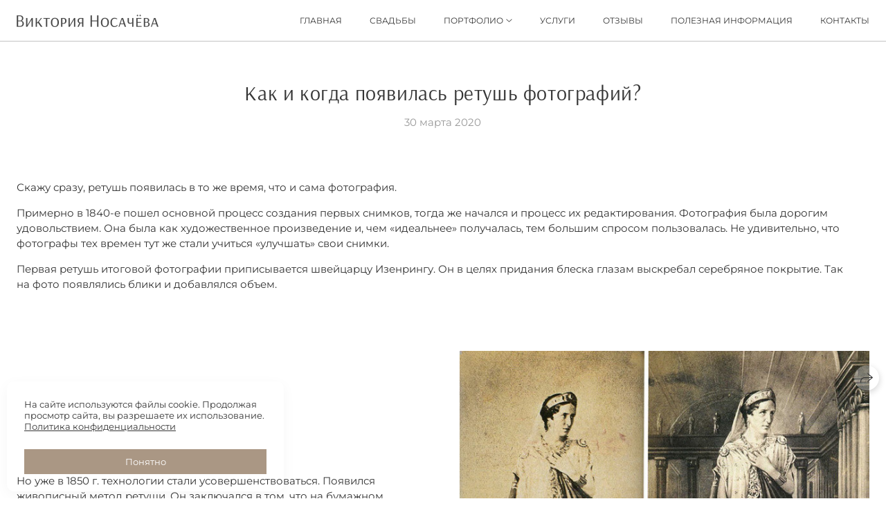

--- FILE ---
content_type: text/html; charset=utf-8
request_url: https://vnosacheva.ru/kak-i-kogda-poyavilas-retush-fotografiy
body_size: 52178
content:
<!DOCTYPE html><html lang="ru"><head><meta charset="utf-8"><meta content="IE=edge" http-equiv="X-UA-Compatible"><meta content="width=1280" name="viewport"><meta content="wfolio" name="owner"><meta content="light" name="color-scheme"><meta name="theme-color" media="(prefers-color-scheme: light)"><meta name="theme-color" media="(prefers-color-scheme: dark)"><link href="https://vnosacheva.ru/kak-i-kogda-poyavilas-retush-fotografiy" rel="canonical"><title>Как и когда появилась ретушь фотографии?. Свадебный и семейный фотограф Виктория Носачёва. Щелково, Москва и МО</title><meta name="robots" content="follow, index, max-snippet:-1, max-video-preview:-1, max-image-preview:large"><meta content="Статья об истории появления фотографии и ее редактирования." name="description"><meta name="yandex-verification" content="589ed346397b660e"><meta name="google-site-verification" content="Cq3oRhkjY8lNg_T2pWGxDyXt5fJXH3CNuKtRGJ7QXLg"><meta property="og:title" content="Как и когда появилась ретушь фотографии?. Свадебный и семейный фотограф Виктория Носачёва. Щелково, Москва и МО"><meta property="og:description" content="Статья об истории появления фотографии и ее редактирования."><meta property="og:type" content="website"><meta property="og:locale" content="ru"><meta property="og:url" content="https://vnosacheva.ru/kak-i-kogda-poyavilas-retush-fotografiy"><meta property="twitter:domain" content="vnosacheva.ru"><meta property="twitter:url" content="https://vnosacheva.ru/kak-i-kogda-poyavilas-retush-fotografiy"><meta property="twitter:title" content="Как и когда появилась ретушь фотографии?. Свадебный и семейный фотограф Виктория Носачёва. Щелково, Москва и МО"><meta property="twitter:description" content="Статья об истории появления фотографии и ее редактирования."><meta property="vk:image" content="https://i.wfolio.ru/x/vw6sK5bQa5Fcwe87C_Ouy9fEMYEO3Vmm/MTsPCuI8SXA_GXg5fXeD-Z4Yzl9CwsQg/YFQahlJ2L2WbU9UJ8XGG2Pv3T-3fcW1w/hNk8SXxLDLMi0cuPQegkbfphjDqky8pd/n7wum0NdGKOIU24q6ENpwQ.jpg"><meta property="og:image" content="https://i.wfolio.ru/x/2liGxMhJRjilwq8i78-UqZczLd56D3TA/sTnJtdZp03LsDDiOBzLXI-I2h26Bzrzc/uWfl7Ra6k-kUO3FEXDTsj2LrS01HpcU7/9y4VyGQgBkblPbycmOz7GAh_bNfX6WRC/JeSAWzn9nsPMry2PF3caRA.jpg"><meta name="twitter:image" content="https://i.wfolio.ru/x/2liGxMhJRjilwq8i78-UqZczLd56D3TA/sTnJtdZp03LsDDiOBzLXI-I2h26Bzrzc/uWfl7Ra6k-kUO3FEXDTsj2LrS01HpcU7/9y4VyGQgBkblPbycmOz7GAh_bNfX6WRC/JeSAWzn9nsPMry2PF3caRA.jpg"><meta name="twitter:card" content="summary_large_image"><link href="https://i.wfolio.ru/x/fzZscrDVcssx9z7fVx1wVatoGH1SiPhD/sjIIFMHaivdwzRqmzU8kybc2zQCXrN-L/f7mU44pHIAujMD7Hs1PVwIkq8M62m6_d/prSD4xh98RzX-8yzlkLTZmQ-VhUnG_YJ.png" rel="icon" sizes="48x48" type="image/png"><link href="/favicon.ico" rel="icon" type="image/x-icon"><link href="https://i.wfolio.ru/x/nPyk9X8szP5j_Qqbh-YedmQ5zB9l-5jC/n2giKg88XC_zlnwvvxWOtqj6Ki94S45r/LQKH_m0jt_dAKWMkWgR6Z4FTg8L8McqN/KLpRT6aTM3cAioK1kWeotBrDYDsQEO8V/j567O_1Az7KYcQwISvGUgQ.png" rel="apple-touch-icon" sizes="180x180"><script>window.domains = ["jtov3y5y25jd.wfolio.pro", "vnosacheva.ru"];
window.sharingSocialNetworks = ["whatsapp", "vk", "telegram", "viber"];
window.currentUrl = "https://vnosacheva.ru/kak-i-kogda-poyavilas-retush-fotografiy";
window.previewMode = false;
window.previewDemo = false
window.lazySizesConfig = window.lazySizesConfig || {};
window.lazySizesConfig.init = false;
window.lazySizesConfig.expand = 1000;
window.lazySizesConfig.expFactor = 2.5;
window.locale = {"all":"Все","application":{"site_is_blocked":{"go_to_app":"Перейти к управлению","lost_visitors":"Столько посетителей было на сайте,\u003cbr\u003eпока он заблокирован","lost_visitors_with_count":"%{count} — cтолько посетителей было на сайте, пока он заблокирован","pay":"Оплатить","title":"Сайт не оплачен"}},"branding_html":"Сайт от \u003ca href=\"%{url}\" target=\"_blank\"\u003ewfolio\u003c/a\u003e","card":{"contact_button_label":"Контакты","goto_website":"Перейти на сайт","save":"Сохранить контакт","social_accounts":{"behance":"Behance","facebook":"Facebook","instagram":"Instagram","linkedin":"LinkedIn","max":"MAX","telegram":"Telegram","viber":"Viber","vk":"ВКонтакте","whatsapp":"WhatsApp","youtube":"YouTube"}},"close":"Закрыть","date":{"formats":{"day_month":"%-d %B","long":"%-d %B %Y"}},"defaults":{"card":{"occupation":"Фотограф"},"disk":{"project":{"selections_title":"Отбор фотографий"}},"pages":{"announcement_list":"Истории","contacts":"Контакты","fame":"Отзывы","main":"Главная","no_name":"Без названия","portfolio":"Портфолио","services":"Услуги"}},"disk":{"back":"Назад","blank_folder":"В этой папке нет фотографий.","blocked":{"description":"Превышен лимит в диске","title":"Проект заблокирован"},"carts":{"blank":{"description":"Чтобы купить фотографии, просто добавьте их в корзину. После оплаты водяной знак удалится и вы получите фотографии в исходном качестве.","start":"Начать отбор"},"disabled":{"button":"Контакты","title":"Покупка фотографий была отключена в данном проекте. За дополнительной информацией вы можете обратиться к владельцу проекта:"},"intro":{"close":"Продолжить выбор","description":"Чтобы купить фотографии, просто добавьте их в корзину. После оплаты водяной знак удалится, и вы получите фотографии в исходном качестве.","header":"Покупка цифровых фотографий"},"label":"Корзина","meta":{"amount":"Стоимость","count":"Фотографий","order":"Заказ №%{order_id}","pieces":"шт","stored_till":"Хранится до"},"new":{"close":"Продолжить выбор","contacts":{"description":"Заполните поля для добавления фотографий в корзину","title":"Ваши контакты"},"price":{"description":"Все цены указаны за цифровые фотографии","discount":"скидка %{percent}%","for_many_pieces":"При покупке от %{pieces_count} шт","for_one_piece":"Цена за одну шт","title":"Цена за фотографию"}},"payment_unavailable":{"description":"К сожалению, в настоящий момент оплата недоступна. Пожалуйста, повторите попытку позже.","title":"Оплата недоступна"},"share":{"description":"Чтобы вернуться к этой корзине, скопируйте и сохраните ссылку на нее","title":"Сохранить корзину"},"show":{"buy":"Купить","comment":"Оставить отзыв","download":"Скачать все файлы","paid":{"description":"Ваш заказ оплачен, теперь вы можете скачать фотографии","title":"Спасибо за покупку"},"save_cart":"Сохранить ссылку на корзину","share_cart":"Поделиться ссылкой на заказ","unpaid":{"description":"Оплатите заказ, чтобы скачать фотографии без водяных знаков","title":"Корзина"}},"title":"Корзина"},"comment":{"label":"Отзыв"},"comments":{"new":{"title":"Оставьте отзыв"}},"customer_name_format":{"first_last_name":"Имя и фамилия","last_first_name":"Фамилия и имя","name":"Ваше имя"},"download_disabled":{"description":"Чтобы скачать все файлы одним архивом, скопируйте ссылку, указанную ниже, и откройте ее в вашем браузере на компьютере или телефоне.","header":"Инструкция"},"download":{"file_download_title":"Скачать файл","folder":{"title":"Текущую папку"},"project":{"description":"Все файлы и папки","title":"Весь проект"},"selection":{"description":"Избранные файлы","title":"Избранное"},"title":"Скачать файлы","variants":{"file":"Оригинал","preview":"Для соцсетей"}},"download_files":{"destination":{"desktop":"Мой компьютер","google_drive":"Google Drive","mobile":"Мой телефон","title":"Скачать на","yandex_disk":"Яндекс Диск"},"size":{"original":"Оригинальный размер","preview":"Для соцсетей","title":"Выберите размер"}},"expires_on":"Хранится до %{date}","floating_menu":{"cart":"Корзина","comment":"Отзыв","download":"Скачать","more":"Еще","people":"Люди на фото","photolab":"Печать фото","products":"Услуги","selection":"Избранное","share":"Поделиться"},"login":{"authorize_as_guest":"Войти как гость","authorize_with_password":"Войти как заказчик"},"mobile_menu_modal":{"comment":"Написать отзыв","share":"Поделиться ссылкой"},"not_found":"Срок действия ссылки истёк","order_form":{"cart":{"description":"Проверьте контакты перед покупкой","order_title":"Продажа фотографий","title":"Покупка фотографий"}},"orders":{"description":"Спасибо, мы скоро с вами свяжемся","header":{"free":"Заказ №%{order_id} отправлен","paid":"Заказ №%{order_id} оплачен"},"return":"Вернуться к просмотру"},"password":{"enter":"Войти с паролем заказчика","guest_access":"Смотреть как гость","placeholder":"Введите пароль"},"people":{"index":{"description":"Идёт распознавание лиц.\u003cbr\u003eСписок появится после завершения обработки.","failed_recognize":"Никого не удалось распознать на загруженных фото.","select_person":"Выберите человека, чтобы посмотреть все фото","title":"Люди на фото"},"show":{"description":"%{count} фото с этим человеком","download":"Скачать все файлы","title":"Люди на фото"}},"photolab":{"button":"Перейти в типографию","description":"Вы переходите на сайт типографии-партнера, где вы сможете заказать печатные услуги с фотографиями из вашей галереи","title":"Печатные услуги"},"pieces":{"comments":{"edit":"Редактировать комментарий","new":"Оставьте комментарий"},"downloads":{"ios_modal":{"please_wait":"Нажмите на изображение, чтобы его сохранить. Изображение сохранится в Фото.","save_image":"Нажмите на изображение и удерживайте, чтобы его сохранить. Изображение сохранится в Фото."}},"video":{"gallery":{"download":"Скачать","too_large":"Онлайн-просмотр недоступен для больших видео. Скачайте файл, чтобы посмотреть его."}}},"products":{"description":"Закажите дополнительно","from":"от %{money}","photolab":{"button":"Создать макет","hint":{"fotoproekt":"Перейдите на сайт типографии «ФОТОпроект», чтобы сделать макет с вашими фотографиями:","print_rhinodesign":"Перейдите на сайт фотолаборатории «Print RHINODESIGN», чтобы сделать макет с вашими фотографиями:","rhinodesign":"Перейдите на сайт фотолаборатории «RHINODESIGN», чтобы сделать макет с вашими фотографиями:","yarkiy":"Перейдите на сайт типографии «Яркий Фотомаркет», чтобы сделать макет с вашими фотографиями:"},"label":"Печать фото","title":"Печать ваших фотографий"},"shop":{"label":"Услуги"},"title":"Специальные предложения"},"project_error":{"description":"Свяжитесь с владельцем для устранения ошибок","link":"Контакты","title":"Проект не отображается"},"save":"Сохранить","selection":{"blank":"В избранном нет файлов, начните выбирать прямо сейчас","commented_warning":{"cancel":"Отменить","confirm":"Убрать из избранного","description":"Если убрать файл из избранного, то комментарий будет удален.","header":"Предупреждение"},"edit":{"description":"Отбор уже завершен, но вы можете внести изменения в форму","title":"Внести изменения"},"finish":{"description":"После завершения отбора вы не сможете вносить изменения в Избранное. Владелец галереи получит уведомление о вашем выборе.","title":"Завершить отбор"},"finished":"Отбор завершен","finished_warning":{"button":"Контакты","description":"Для редактирования Избранного, пожалуйста, свяжитесь со мной.","header":"Вы уже завершили отбор"},"label":"Избранное","limit_exceeded":{"close":"Понятно","description":"Вы можете добавить в избранное только %{count}","header":"Предупреждение"},"logout":"Выход","new":{"description":"Заполните поля, чтобы сохранить список","login":"Или войдите в существующий список","submit":"Продолжить"},"pieces_limit":"Доступно для отбора: %{limit}","share":{"description":"Скопируйте ссылку на список избранного и возвращайтесь к нему в любое время и с любого устройства","title":"Ссылка на список избранного"},"show":{"description":"Чтобы вернуться к выбранным файлам позже, скопируйте и сохраните ссылку.","success":{"title":"Список создан"},"title":"Ссылка для входа"},"start":"Начать отбор","storefront":{"button":"Добавить в корзину","title":"Списки избранного были отключены в данном проекте. Вы можете добавить отобранные файлы в корзину для их покупки."},"title":"Избранное","update":"Переименовать","view_gallery":"Перейти в галерею"},"share":{"label":"Поделиться"},"snackbar":{"added_to_cart":"Добавлено в \u003ca href=\"%{link}\" data-turbo=\"true\" data-role=\"cart-link\"\u003eКорзину\u003c/a\u003e","added_to_selection":"Добавлено в \u003ca href=\"%{link}\" data-turbo=\"true\" data-role=\"selection-url\"\u003eИзбранное\u003c/a\u003e","changes_saved":"Изменения сохранены","comment_saved":"Комментарий сохранен","comment_sent":"Отзыв отправлен","selection_finished":"Отбор завершен"}},"download":"Скачать","email":"Email","enter_email":"Введите адрес электронной почты","enter_otp":"Введите пароль из письма","enter_password":"Введите пароль для доступа к этой странице","fame":{"add_avatar":"Выбрать фото","author_avatar":"Фотография","author_name":"Ваше имя","comment_submitted":"Ваш отзыв успешно отправлен! Он будет опубликован после модерации.","content":"Ваш отзыв","leave_comment":"Оставить отзыв","no_comments":"Отзывов пока нет, ваш будет первым!","social_url":"Ссылка на соцсеть (необязательно)","title":"Написать отзыв"},"fix_errors":"Пожалуйста, исправьте следующие ошибки:","gallery":{"cart":"В корзину","close":"Закрыть (Esc)","fullscreen":"В полный экран","next":"Следующий слайд (стрелка вправо)","prev":"Предыдущий слайд (стрелка влево)","selection":"Добавить в избранное","share":"Поделиться","zoom":"Увеличить/уменьшить"},"generic_error":"Что-то пошло не так","legal":{"i_accept_legals":"Я даю согласие на обработку персональных данных и соглашаюсь с условиями:","i_accept_privacy":"Я даю согласие на обработку персональных данных в соответствии с условиями \u003ca href=\"%{privacy_url}\" target=\"_blank\"\u003eполитики конфиденциальности\u003c/a\u003e.","i_accept_terms":"Я принимаю условия \u003ca href=\"%{terms_url}\" target=\"_blank\"\u003eоферты\u003c/a\u003e.","legal_privacy":"Политика конфиденциальности","legal_terms":"Оферта"},"login":"Войти","menu":"Меню","message_submitted":"Ваше сообщение успешно отправлено!","more":"Ещё","order":{"fields":{"comment":"Комментарий","email":"Email","name":"Ваше имя","phone":"Номер телефона"},"form":{"checkout":"Перейти к оплате","order":"Заказать","pay_with":"Оплата через %{payment_method}","sold_out":"Товар закончился"},"methods":{"bepaid":"BePaid","debug":"Тестовая оплата","debug_failed":"Оплата с отменой","freedompay":"Freedom Pay","liqpay":"Liqpay","mercadopago":"Mercado Pago","paypal":"PayPal","prodamus":"Prodamus","robokassa":"Робокасса","robokassa_kz":"Робокасса (KZ)","stripe":"Stripe","tinkoff":"Т-Банк","yookassa":"ЮКасса"},"success":{"close":"Закрыть","title":"Заявка отправлена"}},"otp_description":"Для доступа к странице проверьте почту (%{email}) и введите пароль, указанный в письме:","pages":{"legal_privacy":{"title":"Политика обработки персональных данных"},"legal_terms":{"title":"Оферта"},"not_found":{"back":"Вернуться на главную","message":"Неправильно набран адрес или такой страницы на сайте больше не существует.","title":"Страница не найдена"}},"plurals":{"files":{"one":"%{count} файл","few":"%{count} файла","many":"%{count} файлов","other":"%{count} файлов"}},"product":{"inactive":"Товар недоступен","order":"Оформить заказ"},"search":"Поиск","sections":{"inline_page":{"more":"Смотреть еще"}},"share":{"back":"Вернуться к сайту","button":"Поделиться ссылкой","copied":"Скопировано!","copy":"Скопировать","copy_link":"Скопировать ссылку","social_buttons":"Или отправьте через социальные сети","success":"Ссылка скопирована"},"shared":{"tracking":{"content":"На сайте используются файлы cookie. Продолжая просмотр сайта, вы разрешаете их использование. %{suffix}","okay":"Понятно","privacy_policy":"Политика конфиденциальности"}},"submit":"Отправить","submit_disabled":"Отправка…","tags":"Теги","transient_error":{"tell_owner":"При регулярном повторении ошибки сообщите владельцу сайта.","title":"Произошла техническая ошибка. Приносим извинения за временные неудобства.","try_reload":"Попробуйте обновить страницу через некоторое время."},"view":"Посмотреть галерею"};
window.siteId = "QoDzrgD4";
window.currentItemsIds = [213655,198239];
window.trackingEnabled = true;window.eventTrackerURL = "https://track.wfolio.ru/api/event";
window.eventTrackerExternalIdentifier = "vnosacheva.ru";
</script><link href="https://fonts.gstatic.com" rel="preconnect" crossorigin="anonymous"><style>/* cyrillic-ext */
@font-face {
  font-family: "Montserrat";
  font-style: italic;
  font-weight: 400;
  src: url("https://fonts.gstatic.com/s/montserrat/v25/JTUQjIg1_i6t8kCHKm459WxRxC7mw9c.woff2") format("woff2");
  unicode-range: U+0460-052F, U+1C80-1C88, U+20B4, U+2DE0-2DFF, U+A640-A69F, U+FE2E-FE2F;
}
/* cyrillic */
@font-face {
  font-family: "Montserrat";
  font-style: italic;
  font-weight: 400;
  src: url("https://fonts.gstatic.com/s/montserrat/v25/JTUQjIg1_i6t8kCHKm459WxRzS7mw9c.woff2") format("woff2");
  unicode-range: U+0301, U+0400-045F, U+0490-0491, U+04B0-04B1, U+2116;
}
/* vietnamese */
@font-face {
  font-family: "Montserrat";
  font-style: italic;
  font-weight: 400;
  src: url("https://fonts.gstatic.com/s/montserrat/v25/JTUQjIg1_i6t8kCHKm459WxRxi7mw9c.woff2") format("woff2");
  unicode-range: U+0102-0103, U+0110-0111, U+0128-0129, U+0168-0169, U+01A0-01A1, U+01AF-01B0, U+1EA0-1EF9, U+20AB;
}
/* latin-ext */
@font-face {
  font-family: "Montserrat";
  font-style: italic;
  font-weight: 400;
  src: url("https://fonts.gstatic.com/s/montserrat/v25/JTUQjIg1_i6t8kCHKm459WxRxy7mw9c.woff2") format("woff2");
  unicode-range: U+0100-024F, U+0259, U+1E00-1EFF, U+2020, U+20A0-20AB, U+20AD-20CF, U+2113, U+2C60-2C7F, U+A720-A7FF;
}
/* latin */
@font-face {
  font-family: "Montserrat";
  font-style: italic;
  font-weight: 400;
  src: url("https://fonts.gstatic.com/s/montserrat/v25/JTUQjIg1_i6t8kCHKm459WxRyS7m.woff2") format("woff2");
  unicode-range: U+0000-00FF, U+0131, U+0152-0153, U+02BB-02BC, U+02C6, U+02DA, U+02DC, U+2000-206F, U+2074, U+20AC, U+2122, U+2191, U+2193, U+2212, U+2215, U+FEFF, U+FFFD;
}
/* cyrillic-ext */
@font-face {
  font-family: "Montserrat";
  font-style: italic;
  font-weight: 700;
  src: url("https://fonts.gstatic.com/s/montserrat/v25/JTUQjIg1_i6t8kCHKm459WxRxC7mw9c.woff2") format("woff2");
  unicode-range: U+0460-052F, U+1C80-1C88, U+20B4, U+2DE0-2DFF, U+A640-A69F, U+FE2E-FE2F;
}
/* cyrillic */
@font-face {
  font-family: "Montserrat";
  font-style: italic;
  font-weight: 700;
  src: url("https://fonts.gstatic.com/s/montserrat/v25/JTUQjIg1_i6t8kCHKm459WxRzS7mw9c.woff2") format("woff2");
  unicode-range: U+0301, U+0400-045F, U+0490-0491, U+04B0-04B1, U+2116;
}
/* vietnamese */
@font-face {
  font-family: "Montserrat";
  font-style: italic;
  font-weight: 700;
  src: url("https://fonts.gstatic.com/s/montserrat/v25/JTUQjIg1_i6t8kCHKm459WxRxi7mw9c.woff2") format("woff2");
  unicode-range: U+0102-0103, U+0110-0111, U+0128-0129, U+0168-0169, U+01A0-01A1, U+01AF-01B0, U+1EA0-1EF9, U+20AB;
}
/* latin-ext */
@font-face {
  font-family: "Montserrat";
  font-style: italic;
  font-weight: 700;
  src: url("https://fonts.gstatic.com/s/montserrat/v25/JTUQjIg1_i6t8kCHKm459WxRxy7mw9c.woff2") format("woff2");
  unicode-range: U+0100-024F, U+0259, U+1E00-1EFF, U+2020, U+20A0-20AB, U+20AD-20CF, U+2113, U+2C60-2C7F, U+A720-A7FF;
}
/* latin */
@font-face {
  font-family: "Montserrat";
  font-style: italic;
  font-weight: 700;
  src: url("https://fonts.gstatic.com/s/montserrat/v25/JTUQjIg1_i6t8kCHKm459WxRyS7m.woff2") format("woff2");
  unicode-range: U+0000-00FF, U+0131, U+0152-0153, U+02BB-02BC, U+02C6, U+02DA, U+02DC, U+2000-206F, U+2074, U+20AC, U+2122, U+2191, U+2193, U+2212, U+2215, U+FEFF, U+FFFD;
}
/* cyrillic-ext */
@font-face {
  font-family: "Montserrat";
  font-style: normal;
  font-weight: 400;
  src: url("https://fonts.gstatic.com/s/montserrat/v25/JTUSjIg1_i6t8kCHKm459WRhyzbi.woff2") format("woff2");
  unicode-range: U+0460-052F, U+1C80-1C88, U+20B4, U+2DE0-2DFF, U+A640-A69F, U+FE2E-FE2F;
}
/* cyrillic */
@font-face {
  font-family: "Montserrat";
  font-style: normal;
  font-weight: 400;
  src: url("https://fonts.gstatic.com/s/montserrat/v25/JTUSjIg1_i6t8kCHKm459W1hyzbi.woff2") format("woff2");
  unicode-range: U+0301, U+0400-045F, U+0490-0491, U+04B0-04B1, U+2116;
}
/* vietnamese */
@font-face {
  font-family: "Montserrat";
  font-style: normal;
  font-weight: 400;
  src: url("https://fonts.gstatic.com/s/montserrat/v25/JTUSjIg1_i6t8kCHKm459WZhyzbi.woff2") format("woff2");
  unicode-range: U+0102-0103, U+0110-0111, U+0128-0129, U+0168-0169, U+01A0-01A1, U+01AF-01B0, U+1EA0-1EF9, U+20AB;
}
/* latin-ext */
@font-face {
  font-family: "Montserrat";
  font-style: normal;
  font-weight: 400;
  src: url("https://fonts.gstatic.com/s/montserrat/v25/JTUSjIg1_i6t8kCHKm459Wdhyzbi.woff2") format("woff2");
  unicode-range: U+0100-024F, U+0259, U+1E00-1EFF, U+2020, U+20A0-20AB, U+20AD-20CF, U+2113, U+2C60-2C7F, U+A720-A7FF;
}
/* latin */
@font-face {
  font-family: "Montserrat";
  font-style: normal;
  font-weight: 400;
  src: url("https://fonts.gstatic.com/s/montserrat/v25/JTUSjIg1_i6t8kCHKm459Wlhyw.woff2") format("woff2");
  unicode-range: U+0000-00FF, U+0131, U+0152-0153, U+02BB-02BC, U+02C6, U+02DA, U+02DC, U+2000-206F, U+2074, U+20AC, U+2122, U+2191, U+2193, U+2212, U+2215, U+FEFF, U+FFFD;
}
/* cyrillic-ext */
@font-face {
  font-family: "Montserrat";
  font-style: normal;
  font-weight: 700;
  src: url("https://fonts.gstatic.com/s/montserrat/v25/JTUSjIg1_i6t8kCHKm459WRhyzbi.woff2") format("woff2");
  unicode-range: U+0460-052F, U+1C80-1C88, U+20B4, U+2DE0-2DFF, U+A640-A69F, U+FE2E-FE2F;
}
/* cyrillic */
@font-face {
  font-family: "Montserrat";
  font-style: normal;
  font-weight: 700;
  src: url("https://fonts.gstatic.com/s/montserrat/v25/JTUSjIg1_i6t8kCHKm459W1hyzbi.woff2") format("woff2");
  unicode-range: U+0301, U+0400-045F, U+0490-0491, U+04B0-04B1, U+2116;
}
/* vietnamese */
@font-face {
  font-family: "Montserrat";
  font-style: normal;
  font-weight: 700;
  src: url("https://fonts.gstatic.com/s/montserrat/v25/JTUSjIg1_i6t8kCHKm459WZhyzbi.woff2") format("woff2");
  unicode-range: U+0102-0103, U+0110-0111, U+0128-0129, U+0168-0169, U+01A0-01A1, U+01AF-01B0, U+1EA0-1EF9, U+20AB;
}
/* latin-ext */
@font-face {
  font-family: "Montserrat";
  font-style: normal;
  font-weight: 700;
  src: url("https://fonts.gstatic.com/s/montserrat/v25/JTUSjIg1_i6t8kCHKm459Wdhyzbi.woff2") format("woff2");
  unicode-range: U+0100-024F, U+0259, U+1E00-1EFF, U+2020, U+20A0-20AB, U+20AD-20CF, U+2113, U+2C60-2C7F, U+A720-A7FF;
}
/* latin */
@font-face {
  font-family: "Montserrat";
  font-style: normal;
  font-weight: 700;
  src: url("https://fonts.gstatic.com/s/montserrat/v25/JTUSjIg1_i6t8kCHKm459Wlhyw.woff2") format("woff2");
  unicode-range: U+0000-00FF, U+0131, U+0152-0153, U+02BB-02BC, U+02C6, U+02DA, U+02DC, U+2000-206F, U+2074, U+20AC, U+2122, U+2191, U+2193, U+2212, U+2215, U+FEFF, U+FFFD;
}
</style><link href="https://fonts.gstatic.com" rel="preconnect" crossorigin="anonymous"><style>/* cyrillic-ext */
@font-face {
  font-family: "Arsenal";
  font-style: italic;
  font-weight: 400;
  src: url("https://fonts.gstatic.com/s/arsenal/v12/wXKpE3kQtZQ4pF3D513sD8QvpXY.woff2") format("woff2");
  unicode-range: U+0460-052F, U+1C80-1C88, U+20B4, U+2DE0-2DFF, U+A640-A69F, U+FE2E-FE2F;
}
/* cyrillic */
@font-face {
  font-family: "Arsenal";
  font-style: italic;
  font-weight: 400;
  src: url("https://fonts.gstatic.com/s/arsenal/v12/wXKpE3kQtZQ4pF3D513sBsQvpXY.woff2") format("woff2");
  unicode-range: U+0301, U+0400-045F, U+0490-0491, U+04B0-04B1, U+2116;
}
/* vietnamese */
@font-face {
  font-family: "Arsenal";
  font-style: italic;
  font-weight: 400;
  src: url("https://fonts.gstatic.com/s/arsenal/v12/wXKpE3kQtZQ4pF3D513sDcQvpXY.woff2") format("woff2");
  unicode-range: U+0102-0103, U+0110-0111, U+0128-0129, U+0168-0169, U+01A0-01A1, U+01AF-01B0, U+1EA0-1EF9, U+20AB;
}
/* latin-ext */
@font-face {
  font-family: "Arsenal";
  font-style: italic;
  font-weight: 400;
  src: url("https://fonts.gstatic.com/s/arsenal/v12/wXKpE3kQtZQ4pF3D513sDMQvpXY.woff2") format("woff2");
  unicode-range: U+0100-024F, U+0259, U+1E00-1EFF, U+2020, U+20A0-20AB, U+20AD-20CF, U+2113, U+2C60-2C7F, U+A720-A7FF;
}
/* latin */
@font-face {
  font-family: "Arsenal";
  font-style: italic;
  font-weight: 400;
  src: url("https://fonts.gstatic.com/s/arsenal/v12/wXKpE3kQtZQ4pF3D513sAsQv.woff2") format("woff2");
  unicode-range: U+0000-00FF, U+0131, U+0152-0153, U+02BB-02BC, U+02C6, U+02DA, U+02DC, U+2000-206F, U+2074, U+20AC, U+2122, U+2191, U+2193, U+2212, U+2215, U+FEFF, U+FFFD;
}
/* cyrillic-ext */
@font-face {
  font-family: "Arsenal";
  font-style: italic;
  font-weight: 700;
  src: url("https://fonts.gstatic.com/s/arsenal/v12/wXKsE3kQtZQ4pF3D513kueE6l1c2jdk.woff2") format("woff2");
  unicode-range: U+0460-052F, U+1C80-1C88, U+20B4, U+2DE0-2DFF, U+A640-A69F, U+FE2E-FE2F;
}
/* cyrillic */
@font-face {
  font-family: "Arsenal";
  font-style: italic;
  font-weight: 700;
  src: url("https://fonts.gstatic.com/s/arsenal/v12/wXKsE3kQtZQ4pF3D513kueE6nlc2jdk.woff2") format("woff2");
  unicode-range: U+0301, U+0400-045F, U+0490-0491, U+04B0-04B1, U+2116;
}
/* vietnamese */
@font-face {
  font-family: "Arsenal";
  font-style: italic;
  font-weight: 700;
  src: url("https://fonts.gstatic.com/s/arsenal/v12/wXKsE3kQtZQ4pF3D513kueE6lVc2jdk.woff2") format("woff2");
  unicode-range: U+0102-0103, U+0110-0111, U+0128-0129, U+0168-0169, U+01A0-01A1, U+01AF-01B0, U+1EA0-1EF9, U+20AB;
}
/* latin-ext */
@font-face {
  font-family: "Arsenal";
  font-style: italic;
  font-weight: 700;
  src: url("https://fonts.gstatic.com/s/arsenal/v12/wXKsE3kQtZQ4pF3D513kueE6lFc2jdk.woff2") format("woff2");
  unicode-range: U+0100-024F, U+0259, U+1E00-1EFF, U+2020, U+20A0-20AB, U+20AD-20CF, U+2113, U+2C60-2C7F, U+A720-A7FF;
}
/* latin */
@font-face {
  font-family: "Arsenal";
  font-style: italic;
  font-weight: 700;
  src: url("https://fonts.gstatic.com/s/arsenal/v12/wXKsE3kQtZQ4pF3D513kueE6mlc2.woff2") format("woff2");
  unicode-range: U+0000-00FF, U+0131, U+0152-0153, U+02BB-02BC, U+02C6, U+02DA, U+02DC, U+2000-206F, U+2074, U+20AC, U+2122, U+2191, U+2193, U+2212, U+2215, U+FEFF, U+FFFD;
}
/* cyrillic-ext */
@font-face {
  font-family: "Arsenal";
  font-style: normal;
  font-weight: 400;
  src: url("https://fonts.gstatic.com/s/arsenal/v12/wXKrE3kQtZQ4pF3D51XcANwr.woff2") format("woff2");
  unicode-range: U+0460-052F, U+1C80-1C88, U+20B4, U+2DE0-2DFF, U+A640-A69F, U+FE2E-FE2F;
}
/* cyrillic */
@font-face {
  font-family: "Arsenal";
  font-style: normal;
  font-weight: 400;
  src: url("https://fonts.gstatic.com/s/arsenal/v12/wXKrE3kQtZQ4pF3D51zcANwr.woff2") format("woff2");
  unicode-range: U+0301, U+0400-045F, U+0490-0491, U+04B0-04B1, U+2116;
}
/* vietnamese */
@font-face {
  font-family: "Arsenal";
  font-style: normal;
  font-weight: 400;
  src: url("https://fonts.gstatic.com/s/arsenal/v12/wXKrE3kQtZQ4pF3D51fcANwr.woff2") format("woff2");
  unicode-range: U+0102-0103, U+0110-0111, U+0128-0129, U+0168-0169, U+01A0-01A1, U+01AF-01B0, U+1EA0-1EF9, U+20AB;
}
/* latin-ext */
@font-face {
  font-family: "Arsenal";
  font-style: normal;
  font-weight: 400;
  src: url("https://fonts.gstatic.com/s/arsenal/v12/wXKrE3kQtZQ4pF3D51bcANwr.woff2") format("woff2");
  unicode-range: U+0100-024F, U+0259, U+1E00-1EFF, U+2020, U+20A0-20AB, U+20AD-20CF, U+2113, U+2C60-2C7F, U+A720-A7FF;
}
/* latin */
@font-face {
  font-family: "Arsenal";
  font-style: normal;
  font-weight: 400;
  src: url("https://fonts.gstatic.com/s/arsenal/v12/wXKrE3kQtZQ4pF3D51jcAA.woff2") format("woff2");
  unicode-range: U+0000-00FF, U+0131, U+0152-0153, U+02BB-02BC, U+02C6, U+02DA, U+02DC, U+2000-206F, U+2074, U+20AC, U+2122, U+2191, U+2193, U+2212, U+2215, U+FEFF, U+FFFD;
}
/* cyrillic-ext */
@font-face {
  font-family: "Arsenal";
  font-style: normal;
  font-weight: 700;
  src: url("https://fonts.gstatic.com/s/arsenal/v12/wXKuE3kQtZQ4pF3D7-P5Fe4KmE8y.woff2") format("woff2");
  unicode-range: U+0460-052F, U+1C80-1C88, U+20B4, U+2DE0-2DFF, U+A640-A69F, U+FE2E-FE2F;
}
/* cyrillic */
@font-face {
  font-family: "Arsenal";
  font-style: normal;
  font-weight: 700;
  src: url("https://fonts.gstatic.com/s/arsenal/v12/wXKuE3kQtZQ4pF3D7-P5FecKmE8y.woff2") format("woff2");
  unicode-range: U+0301, U+0400-045F, U+0490-0491, U+04B0-04B1, U+2116;
}
/* vietnamese */
@font-face {
  font-family: "Arsenal";
  font-style: normal;
  font-weight: 700;
  src: url("https://fonts.gstatic.com/s/arsenal/v12/wXKuE3kQtZQ4pF3D7-P5FewKmE8y.woff2") format("woff2");
  unicode-range: U+0102-0103, U+0110-0111, U+0128-0129, U+0168-0169, U+01A0-01A1, U+01AF-01B0, U+1EA0-1EF9, U+20AB;
}
/* latin-ext */
@font-face {
  font-family: "Arsenal";
  font-style: normal;
  font-weight: 700;
  src: url("https://fonts.gstatic.com/s/arsenal/v12/wXKuE3kQtZQ4pF3D7-P5Fe0KmE8y.woff2") format("woff2");
  unicode-range: U+0100-024F, U+0259, U+1E00-1EFF, U+2020, U+20A0-20AB, U+20AD-20CF, U+2113, U+2C60-2C7F, U+A720-A7FF;
}
/* latin */
@font-face {
  font-family: "Arsenal";
  font-style: normal;
  font-weight: 700;
  src: url("https://fonts.gstatic.com/s/arsenal/v12/wXKuE3kQtZQ4pF3D7-P5FeMKmA.woff2") format("woff2");
  unicode-range: U+0000-00FF, U+0131, U+0152-0153, U+02BB-02BC, U+02C6, U+02DA, U+02DC, U+2000-206F, U+2074, U+20AC, U+2122, U+2191, U+2193, U+2212, U+2215, U+FEFF, U+FFFD;
}
</style><style>body {
  font-family: Montserrat, sans-serif;
  font-weight: normal;
}
h1, h2, h3 {
  font-family: Arsenal, sans-serif;
  font-weight: normal;
}
</style><style>/*! normalize.css v4.1.1 | MIT License | github.com/necolas/normalize.css */html{font-family:sans-serif;-ms-text-size-adjust:100%;-webkit-text-size-adjust:100%}body{margin:0}article,aside,details,figcaption,figure,footer,header,main,menu,nav,section,summary{display:block}audio,canvas,progress,video{display:inline-block}audio:not([controls]){display:none;height:0}progress{vertical-align:baseline}template,[hidden]{display:none}a{background-color:transparent;-webkit-text-decoration-skip:objects}a:active,a:hover{outline-width:0}abbr[title]{border-bottom:none;text-decoration:underline;-webkit-text-decoration:underline dotted;text-decoration:underline dotted}b,strong{font-weight:inherit}b,strong{font-weight:bolder}dfn{font-style:italic}h1{font-size:2em;margin:0.67em 0}mark{background-color:#ff0;color:#000}small{font-size:80%}sub,sup{font-size:75%;line-height:0;position:relative;vertical-align:baseline}sub{bottom:-0.25em}sup{top:-0.5em}img{border-style:none}svg:not(:root){overflow:hidden}code,kbd,pre,samp{font-family:monospace, monospace;font-size:1em}figure{margin:1em 40px}hr{box-sizing:content-box;height:0;overflow:visible}button,input,select,textarea{font:inherit;margin:0}optgroup{font-weight:bold}button,input{overflow:visible}button,select{text-transform:none}button,html [type="button"],[type="reset"],[type="submit"]{-webkit-appearance:button}button::-moz-focus-inner,[type="button"]::-moz-focus-inner,[type="reset"]::-moz-focus-inner,[type="submit"]::-moz-focus-inner{border-style:none;padding:0}button:-moz-focusring,[type="button"]:-moz-focusring,[type="reset"]:-moz-focusring,[type="submit"]:-moz-focusring{outline:1px dotted ButtonText}fieldset{border:1px solid #c0c0c0;margin:0 2px;padding:0.35em 0.625em 0.75em}legend{box-sizing:border-box;color:inherit;display:table;max-width:100%;padding:0;white-space:normal}textarea{overflow:auto}[type="checkbox"],[type="radio"]{box-sizing:border-box;padding:0}[type="number"]::-webkit-inner-spin-button,[type="number"]::-webkit-outer-spin-button{height:auto}[type="search"]{-webkit-appearance:textfield;outline-offset:-2px}[type="search"]::-webkit-search-cancel-button,[type="search"]::-webkit-search-decoration{-webkit-appearance:none}::-webkit-input-placeholder{color:inherit;opacity:0.54}::-webkit-file-upload-button{-webkit-appearance:button;font:inherit}.row{display:flex;flex-wrap:wrap;width:auto;min-width:0}.row::after{content:"";display:table;clear:both}.row [class^="col-"]{display:flex;flex-direction:column;justify-content:space-between;min-height:1px}.row .col-sm-1{width:8.3333333333%}.row .col-sm-2{width:16.6666666667%}.row .col-sm-3{width:25%}.row .col-sm-4{width:33.3333333333%}.row .col-sm-5{width:41.6666666667%}.row .col-sm-6{width:50%}.row .col-sm-7{width:58.3333333333%}.row .col-sm-8{width:66.6666666667%}.row .col-sm-9{width:75%}.row .col-sm-10{width:83.3333333333%}.row .col-sm-11{width:91.6666666667%}.row .col-sm-12{width:100%}@media (min-width: 769px){.row .col-md-1{width:8.3333333333%}.row .col-md-offset-1{margin-left:8.3333333333%}}@media (min-width: 769px){.row .col-md-2{width:16.6666666667%}.row .col-md-offset-2{margin-left:16.6666666667%}}@media (min-width: 769px){.row .col-md-3{width:25%}.row .col-md-offset-3{margin-left:25%}}@media (min-width: 769px){.row .col-md-4{width:33.3333333333%}.row .col-md-offset-4{margin-left:33.3333333333%}}@media (min-width: 769px){.row .col-md-5{width:41.6666666667%}.row .col-md-offset-5{margin-left:41.6666666667%}}@media (min-width: 769px){.row .col-md-6{width:50%}.row .col-md-offset-6{margin-left:50%}}@media (min-width: 769px){.row .col-md-7{width:58.3333333333%}.row .col-md-offset-7{margin-left:58.3333333333%}}@media (min-width: 769px){.row .col-md-8{width:66.6666666667%}.row .col-md-offset-8{margin-left:66.6666666667%}}@media (min-width: 769px){.row .col-md-9{width:75%}.row .col-md-offset-9{margin-left:75%}}@media (min-width: 769px){.row .col-md-10{width:83.3333333333%}.row .col-md-offset-10{margin-left:83.3333333333%}}@media (min-width: 769px){.row .col-md-11{width:91.6666666667%}.row .col-md-offset-11{margin-left:91.6666666667%}}@media (min-width: 769px){.row .col-md-12{width:100%}.row .col-md-offset-12{margin-left:100%}}@media (min-width: 961px){.row .col-lg-1{width:8.3333333333%}.row .col-lg-offset-1{margin-left:8.3333333333%}}@media (min-width: 961px){.row .col-lg-2{width:16.6666666667%}.row .col-lg-offset-2{margin-left:16.6666666667%}}@media (min-width: 961px){.row .col-lg-3{width:25%}.row .col-lg-offset-3{margin-left:25%}}@media (min-width: 961px){.row .col-lg-4{width:33.3333333333%}.row .col-lg-offset-4{margin-left:33.3333333333%}}@media (min-width: 961px){.row .col-lg-5{width:41.6666666667%}.row .col-lg-offset-5{margin-left:41.6666666667%}}@media (min-width: 961px){.row .col-lg-6{width:50%}.row .col-lg-offset-6{margin-left:50%}}@media (min-width: 961px){.row .col-lg-7{width:58.3333333333%}.row .col-lg-offset-7{margin-left:58.3333333333%}}@media (min-width: 961px){.row .col-lg-8{width:66.6666666667%}.row .col-lg-offset-8{margin-left:66.6666666667%}}@media (min-width: 961px){.row .col-lg-9{width:75%}.row .col-lg-offset-9{margin-left:75%}}@media (min-width: 961px){.row .col-lg-10{width:83.3333333333%}.row .col-lg-offset-10{margin-left:83.3333333333%}}@media (min-width: 961px){.row .col-lg-11{width:91.6666666667%}.row .col-lg-offset-11{margin-left:91.6666666667%}}@media (min-width: 961px){.row .col-lg-12{width:100%}.row .col-lg-offset-12{margin-left:100%}}:root{--color-bg: #ffffff;--color-bg--rgb: 255, 255, 255;--color-bg-hover: #f7f7f7;--color-bg-hover--rgb: 247, 247, 247;--color-text: #353535;--color-text--rgb: 53, 53, 53;--color-text-hover: #353535;--color-text-hover--rgb: 53, 53, 53;--color-header: #353535;--color-header--rgb: 53, 53, 53;--color-subheader: #353535;--color-subheader--rgb: 53, 53, 53;--color-link: #aa9784;--color-link--rgb: 170, 151, 132;--color-border: #35353580;--color-border--rgb: 53, 53, 53;--color-border-bright: #353535;--color-border-bright--rgb: 53, 53, 53;--color-button-bg: #aa9784;--color-button-bg--rgb: 170, 151, 132;--color-button-bg-hover: #aa978499;--color-button-bg-hover--rgb: 170, 151, 132;--color-button-text: #ffffff;--color-button-text--rgb: 255, 255, 255;--color-button-text-hover: #ffffff;--color-button-text-hover--rgb: 255, 255, 255;--color-button-outline: #353535;--color-button-outline--rgb: 53, 53, 53;--color-button-outline-bg-hover: #aa9784;--color-button-outline-bg-hover--rgb: 170, 151, 132;--color-button-outline-text-hover: #ffffff;--color-button-outline-text-hover--rgb: 255, 255, 255;--color-form-bg: #f7f7f7;--color-form-bg--rgb: 247, 247, 247;--color-form-placeholder: #353535;--color-form-placeholder--rgb: 53, 53, 53;--color-accent-bg: #f7f7f7;--color-accent-bg--rgb: 247, 247, 247;--color-accent-bg-hover: #ffffff;--color-accent-bg-hover--rgb: 255, 255, 255;--color-accent-text: #353535;--color-accent-text--rgb: 53, 53, 53;--color-accent-text-hover: #353535;--color-accent-text-hover--rgb: 53, 53, 53;--color-accent-header: #353535;--color-accent-header--rgb: 53, 53, 53;--color-accent-subheader: #353535;--color-accent-subheader--rgb: 53, 53, 53;--color-accent-link: #aa9784;--color-accent-link--rgb: 170, 151, 132;--color-accent-border: #35353580;--color-accent-border--rgb: 53, 53, 53;--color-accent-border-bright: #353535;--color-accent-border-bright--rgb: 53, 53, 53;--color-accent-button-bg: #aa9784;--color-accent-button-bg--rgb: 170, 151, 132;--color-accent-button-bg-hover: #aa978499;--color-accent-button-bg-hover--rgb: 170, 151, 132;--color-accent-button-text: #ffffff;--color-accent-button-text--rgb: 255, 255, 255;--color-accent-button-text-hover: #ffffff;--color-accent-button-text-hover--rgb: 255, 255, 255;--color-accent-button-outline: #353535;--color-accent-button-outline--rgb: 53, 53, 53;--color-accent-button-outline-bg-hover: #aa9784;--color-accent-button-outline-bg-hover--rgb: 170, 151, 132;--color-accent-button-outline-text-hover: #ffffff;--color-accent-button-outline-text-hover--rgb: 255, 255, 255;--color-accent-form-bg: #3535351a;--color-accent-form-bg--rgb: 53, 53, 53;--color-accent-form-placeholder: #35353566;--color-accent-form-placeholder--rgb: 53, 53, 53;--color-contrast-bg: #252525;--color-contrast-bg--rgb: 37, 37, 37;--color-contrast-bg-hover: #252525;--color-contrast-bg-hover--rgb: 37, 37, 37;--color-contrast-text: #ffffff;--color-contrast-text--rgb: 255, 255, 255;--color-contrast-text-hover: #ffffff;--color-contrast-text-hover--rgb: 255, 255, 255;--color-contrast-header: #ffffff;--color-contrast-header--rgb: 255, 255, 255;--color-contrast-subheader: #ffffff;--color-contrast-subheader--rgb: 255, 255, 255;--color-contrast-link: #ffffff;--color-contrast-link--rgb: 255, 255, 255;--color-contrast-border: #ffffff80;--color-contrast-border--rgb: 255, 255, 255;--color-contrast-border-bright: #ffffff;--color-contrast-border-bright--rgb: 255, 255, 255;--color-contrast-button-bg: #ffffff;--color-contrast-button-bg--rgb: 255, 255, 255;--color-contrast-button-bg-hover: #ffffff99;--color-contrast-button-bg-hover--rgb: 255, 255, 255;--color-contrast-button-text: #353535;--color-contrast-button-text--rgb: 53, 53, 53;--color-contrast-button-text-hover: #353535;--color-contrast-button-text-hover--rgb: 53, 53, 53;--color-contrast-button-outline: #ffffff;--color-contrast-button-outline--rgb: 255, 255, 255;--color-contrast-button-outline-bg-hover: #ffffff;--color-contrast-button-outline-bg-hover--rgb: 255, 255, 255;--color-contrast-button-outline-text-hover: #353535;--color-contrast-button-outline-text-hover--rgb: 53, 53, 53;--color-contrast-form-bg: #ffffff1a;--color-contrast-form-bg--rgb: 255, 255, 255;--color-contrast-form-placeholder: #ffffff66;--color-contrast-form-placeholder--rgb: 255, 255, 255;--color-contrast-menu-text-hover: #ffffffbf;--color-contrast-menu-text-hover--rgb: 255, 255, 255}body[color-scheme="light"]{--color-bg: #ffffff;--color-bg--rgb: 255, 255, 255;--color-bg-hover: #f7f7f7;--color-bg-hover--rgb: 247, 247, 247;--color-text: #353535;--color-text--rgb: 53, 53, 53;--color-text-hover: #353535;--color-text-hover--rgb: 53, 53, 53;--color-header: #353535;--color-header--rgb: 53, 53, 53;--color-subheader: #353535;--color-subheader--rgb: 53, 53, 53;--color-link: #aa9784;--color-link--rgb: 170, 151, 132;--color-border: #35353580;--color-border--rgb: 53, 53, 53;--color-border-bright: #353535;--color-border-bright--rgb: 53, 53, 53;--color-button-bg: #aa9784;--color-button-bg--rgb: 170, 151, 132;--color-button-bg-hover: #aa978499;--color-button-bg-hover--rgb: 170, 151, 132;--color-button-text: #ffffff;--color-button-text--rgb: 255, 255, 255;--color-button-text-hover: #ffffff;--color-button-text-hover--rgb: 255, 255, 255;--color-button-outline: #353535;--color-button-outline--rgb: 53, 53, 53;--color-button-outline-bg-hover: #aa9784;--color-button-outline-bg-hover--rgb: 170, 151, 132;--color-button-outline-text-hover: #ffffff;--color-button-outline-text-hover--rgb: 255, 255, 255;--color-form-bg: #f7f7f7;--color-form-bg--rgb: 247, 247, 247;--color-form-placeholder: #353535;--color-form-placeholder--rgb: 53, 53, 53;--color-accent-bg: #f7f7f7;--color-accent-bg--rgb: 247, 247, 247;--color-accent-bg-hover: #ffffff;--color-accent-bg-hover--rgb: 255, 255, 255;--color-accent-text: #353535;--color-accent-text--rgb: 53, 53, 53;--color-accent-text-hover: #353535;--color-accent-text-hover--rgb: 53, 53, 53;--color-accent-header: #353535;--color-accent-header--rgb: 53, 53, 53;--color-accent-subheader: #353535;--color-accent-subheader--rgb: 53, 53, 53;--color-accent-link: #aa9784;--color-accent-link--rgb: 170, 151, 132;--color-accent-border: #35353580;--color-accent-border--rgb: 53, 53, 53;--color-accent-border-bright: #353535;--color-accent-border-bright--rgb: 53, 53, 53;--color-accent-button-bg: #aa9784;--color-accent-button-bg--rgb: 170, 151, 132;--color-accent-button-bg-hover: #aa978499;--color-accent-button-bg-hover--rgb: 170, 151, 132;--color-accent-button-text: #ffffff;--color-accent-button-text--rgb: 255, 255, 255;--color-accent-button-text-hover: #ffffff;--color-accent-button-text-hover--rgb: 255, 255, 255;--color-accent-button-outline: #353535;--color-accent-button-outline--rgb: 53, 53, 53;--color-accent-button-outline-bg-hover: #aa9784;--color-accent-button-outline-bg-hover--rgb: 170, 151, 132;--color-accent-button-outline-text-hover: #ffffff;--color-accent-button-outline-text-hover--rgb: 255, 255, 255;--color-accent-form-bg: #3535351a;--color-accent-form-bg--rgb: 53, 53, 53;--color-accent-form-placeholder: #35353566;--color-accent-form-placeholder--rgb: 53, 53, 53;--color-contrast-bg: #252525;--color-contrast-bg--rgb: 37, 37, 37;--color-contrast-bg-hover: #252525;--color-contrast-bg-hover--rgb: 37, 37, 37;--color-contrast-text: #ffffff;--color-contrast-text--rgb: 255, 255, 255;--color-contrast-text-hover: #ffffff;--color-contrast-text-hover--rgb: 255, 255, 255;--color-contrast-header: #ffffff;--color-contrast-header--rgb: 255, 255, 255;--color-contrast-subheader: #ffffff;--color-contrast-subheader--rgb: 255, 255, 255;--color-contrast-link: #ffffff;--color-contrast-link--rgb: 255, 255, 255;--color-contrast-border: #ffffff80;--color-contrast-border--rgb: 255, 255, 255;--color-contrast-border-bright: #ffffff;--color-contrast-border-bright--rgb: 255, 255, 255;--color-contrast-button-bg: #ffffff;--color-contrast-button-bg--rgb: 255, 255, 255;--color-contrast-button-bg-hover: #ffffff99;--color-contrast-button-bg-hover--rgb: 255, 255, 255;--color-contrast-button-text: #353535;--color-contrast-button-text--rgb: 53, 53, 53;--color-contrast-button-text-hover: #353535;--color-contrast-button-text-hover--rgb: 53, 53, 53;--color-contrast-button-outline: #ffffff;--color-contrast-button-outline--rgb: 255, 255, 255;--color-contrast-button-outline-bg-hover: #ffffff;--color-contrast-button-outline-bg-hover--rgb: 255, 255, 255;--color-contrast-button-outline-text-hover: #353535;--color-contrast-button-outline-text-hover--rgb: 53, 53, 53;--color-contrast-form-bg: #ffffff1a;--color-contrast-form-bg--rgb: 255, 255, 255;--color-contrast-form-placeholder: #ffffff66;--color-contrast-form-placeholder--rgb: 255, 255, 255;--color-contrast-menu-text-hover: #ffffffbf;--color-contrast-menu-text-hover--rgb: 255, 255, 255}:root{color-scheme:light dark}body{--color-text-muted: rgba(var(--color-text--rgb), 0.75);--color-text-light: rgba(var(--color-text--rgb), 0.4);--color-subheader: var(--color-header);--color-accent-subheader: var(--color-accent-header);--color-contrast-subheader: var(--color-contrast-header);--color-menu-bg: var(--color-bg);--color-menu-text: var(--color-text);--color-menu-text-muted: rgba(var(--color-text--rgb), 0.6);--color-menu-separator: rgba(var(--color-text--rgb), 0.5);--color-menu-text-hover: var(--color-menu-text-muted);--color-form-text: var(--color-text);--color-form-success-bg: rgba(108,155,142,0.2);--color-form-error-bg: rgba(195,157,59,0.2);--color-form-underline: var(--color-border);--color-checkbox-bg: var(--color-button-bg);--color-checkbox-text: var(--color-button-text)}body.-menu-accent{--color-menu-bg: var(--color-accent-bg);--color-menu-text: var(--color-accent-text);--color-menu-text-muted: rgba(var(--color-accent-text--rgb), 0.6);--color-menu-separator: rgba(var(--color-accent-text--rgb), 0.5)}body.-menu-contrast{--color-menu-bg: var(--color-contrast-bg);--color-menu-text: var(--color-contrast-text);--color-menu-text-hover: var(--color-contrast-menu-text-hover);--color-menu-text-muted: rgba(var(--color-contrast-text--rgb), 0.6);--color-menu-separator: rgba(var(--color-contrast-text--rgb), 0.5)}body.-accent-headers{--color-header: var(--color-accent-link);--color-subheader: var(--color-accent-link);--color-accent-header: var(--color-accent-link);--color-accent-subheader: var(--color-accent-link)}body.-accented{--color-subheader: var(--color-link);--color-accent-subheader: var(--color-accent-link);--color-contrast-subheader: var(--color-contrast-link)}body.-color-scheme:not(.-accented){--color-button-outline: var(--color-text);--color-accent-button-outline: var(--color-accent-text);--color-contrast-button-outline: var(--color-contrast-text)}.sections-container.-background-image{--color-bg: #000;--color-border: #fff;--color-text: #fff;--color-text--rgb: 255,255,255;--color-header: #fff;--color-subheader: #fff;--color-link: #fff;--color-button-text: #000;--color-button-bg: var(--color-header);--color-button-outline: var(--color-header);--color-button-outline-bg-hover: var(--color-header);--color-button-outline-text-hover: var(--color-button-text);--color-form-bg: rgba(var(--color-text--rgb), 0.1);--color-form-underline: var(--color-border);--color-form-placeholder: rgba(var(--color-text--rgb), 0.4);--color-checkbox-bg: var(--color-button-bg);--color-checkbox-text: var(--color-button-text)}.sections-container.-background-accent{--color-bg: var(--color-accent-bg);--color-bg-hover: var(--color-accent-bg-hover);--color-text: var(--color-accent-text);--color-text--rgb: var(--color-accent-text--rgb);--color-text-hover: var(--color-accent-text-hover);--color-text-muted: rgba(var(--color-accent-text--rgb), 0.75);--color-text-light: rgba(var(--color-accent-text--rgb), 0.4);--color-header: var(--color-accent-header);--color-subheader: var(--color-accent-subheader);--color-link: var(--color-accent-link);--color-border: var(--color-accent-border);--color-border-bright: var(--color-accent-border-bright);--color-button-text: var(--color-accent-button-text);--color-button-text-hover: var(--color-accent-button-text-hover);--color-button-bg: var(--color-accent-button-bg);--color-button-bg-hover: var(--color-accent-button-bg-hover);--color-button-outline: var(--color-accent-button-outline);--color-button-outline-bg-hover: var(--color-accent-button-outline-bg-hover);--color-button-outline-text-hover: var(--color-accent-button-outline-text-hover);--color-form-bg: var(--color-accent-form-bg);--color-form-underline: var(--color-accent-border);--color-form-placeholder: var(--color-accent-form-placeholder);--color-checkbox-bg: var(--color-accent-button-bg);--color-checkbox-text: var(--color-accent-button-text)}.sections-container.-background-contrast{--color-bg: var(--color-contrast-bg);--color-bg-hover: var(--color-contrast-bg-hover);--color-text: var(--color-contrast-text);--color-text--rgb: var(--color-contrast-text--rgb);--color-text-hover: var(--color-contrast-text-hover);--color-text-muted: rgba(var(--color-contrast-text--rgb), 0.75);--color-text-light: rgba(var(--color-contrast-text--rgb), 0.4);--color-header: var(--color-contrast-header);--color-subheader: var(--color-contrast-subheader);--color-link: var(--color-contrast-link);--color-border: var(--color-contrast-border);--color-border-bright: var(--color-contrast-border-bright);--color-button-text: var(--color-contrast-button-text);--color-button-text-hover: var(--color-contrast-button-text-hover);--color-button-bg: var(--color-contrast-button-bg);--color-button-bg-hover: var(--color-contrast-button-bg-hover);--color-button-outline: var(--color-contrast-button-outline);--color-button-outline-bg-hover: var(--color-contrast-button-outline-bg-hover);--color-button-outline-text-hover: var(--color-contrast-button-outline-text-hover);--color-form-bg: var(--color-contrast-form-bg);--color-form-underline: var(--color-contrast-border);--color-form-placeholder: var(--color-contrast-form-placeholder);--color-checkbox-bg: var(--color-button-bg);--color-checkbox-text: var(--color-contrast-button-text)}.page-footer .inner,.page-header .inner,.sections-container .sections-container-inner{max-width:calc(100% - 24px * 2);position:relative;width:1236px;margin:0 auto}.page-footer .inner::after,.page-header .inner::after,.sections-container .sections-container-inner::after{content:"";display:table;clear:both}.-hidden{display:none}.age-restriction-informer{display:none;position:fixed;z-index:1001;top:0;left:0;width:100%;height:100%;background:var(--color-bg)}.age-restriction-informer.is-visible{display:block}.age-restriction-informer-wrapper{display:flex;flex-direction:column;align-items:center;justify-content:center;max-width:60vw;height:100%;margin:0 auto}.age-restriction-informer-content{margin-bottom:50px;text-align:center}.age-restriction-informer-buttons{display:flex}.age-restriction-informer-buttons .button{min-width:180px}.age-restriction-informer-buttons>*:not(:last-child){margin-right:20px}.arrow{display:block;position:relative;left:0;width:25px;height:1px;margin:0 auto;transition:width 0.3s;background-color:var(--color-text)}.arrow::after,.arrow::before{content:"";position:absolute;right:-1px;width:6px;height:1px;background-color:var(--color-text)}.arrow::after{top:-2px;transform:rotate(45deg)}.arrow::before{top:2px;transform:rotate(-45deg)}.arrow.-left::after,.arrow.-left::before{right:auto;left:-1px}.arrow.-left::after{transform:rotate(-45deg)}.arrow.-left::before{transform:rotate(45deg)}.arrow-container:hover .arrow{width:64px}.background-video{position:relative;width:100%;height:100%;overflow:hidden;line-height:0;pointer-events:none}.background-video iframe{position:absolute;top:-9999px;right:-9999px;bottom:-9999px;left:-9999px;margin:auto;visibility:hidden}.background-video video{position:absolute;top:-9999px;right:-9999px;bottom:-9999px;left:-9999px;margin:auto;width:100%;min-width:100%;height:auto;min-height:100%}.background-video .background-video-preview{position:absolute;top:-9999px;right:-9999px;bottom:-9999px;left:-9999px;margin:auto;z-index:10;min-width:100%;min-height:100%;transition:opacity 1s ease-out, transform 1s ease-out;-o-object-fit:cover;object-fit:cover}.background-video.-playing .background-video-preview{transform:scale(1.2);opacity:0}.background-video.-playing iframe{visibility:visible}.branding{font-size:11px}.branding a{color:var(--color-text);text-decoration:underline}.branding a:hover{text-decoration:none}.button{display:inline-flex;position:relative;align-items:center;justify-content:center;min-width:140px;height:auto;margin:0;padding:18px 40px;overflow:hidden;border:1px solid var(--color-button-bg);border-radius:0;outline:none;background:var(--color-button-bg);color:var(--color-button-text);font-size:12px;letter-spacing:0.1em;line-height:1.5;text-decoration:none;text-transform:uppercase;cursor:pointer}.button:hover{border-color:transparent;background:var(--color-button-bg-hover);color:var(--color-button-text-hover)}.button.-outline{border-color:var(--color-button-outline);background:transparent;color:var(--color-button-outline)}.button.-outline:hover{border-color:var(--color-button-outline-bg-hover);background:var(--color-button-outline-bg-hover);color:var(--color-button-outline-text-hover)}.button[disabled]{opacity:0.5;cursor:not-allowed}.button i{margin-right:0.5em;font-size:1.15em;font-weight:normal}.checkbox{display:flex;align-items:baseline}.checkbox-notice{margin-left:14px;-webkit-user-select:none;-moz-user-select:none;user-select:none}.checkbox input[type="checkbox"]{visibility:hidden;line-height:0;cursor:pointer;-webkit-appearance:none;-moz-appearance:none;appearance:none}.checkbox input[type="checkbox"]::before{content:"\f00c" !important;font-family:"Font Awesome 6 Pro" !important;font-weight:900 !important;display:inline-block;visibility:visible;position:relative;top:-2px;width:15px;height:15px;transition:background 0.15s, border-color 0.15s, color 0.15s;border:1px solid var(--color-border);border-radius:1px;color:transparent;font-size:7.5px;line-height:13px;text-align:center}.checkbox input[type="checkbox"]:checked::before{border-color:transparent;background:var(--color-checkbox-bg);color:var(--color-checkbox-text)}.comment-form{display:flex}.comment-form-avatar{margin-left:60px;text-align:center}.comment-form-avatar .avatar-container{position:relative;width:160px;height:160px;margin-bottom:20px;border-radius:50%;background-color:var(--color-form-bg)}.comment-form-avatar .avatar-container>i{position:absolute;top:50%;left:50%;transform:translate(-50%, -50%);color:var(--color-form-placeholder);font-size:48px}.comment-form-avatar .avatar-container>.placeholder{position:absolute;width:160px;height:160px;border-radius:50%;background-size:cover}.comment-form-button{text-decoration:underline;cursor:pointer}.comment-form-button:hover{text-decoration:none}.cover .cover-arrow,.cover .cover-down-arrow{border:0;outline:none;background:transparent;cursor:pointer}.cover-arrows{display:inline-flex;align-items:center;color:#fff;font-size:12px}.cover-arrows .cover-arrow{padding:18px 0;cursor:pointer}.cover-arrows .cover-arrow .arrow{width:120px;transition:width 0.3s, margin 0.3s, background-color 0.3s}.cover-arrows .cover-arrow .arrow.-left{margin-left:20px}.cover-arrows .cover-arrow .arrow.-right{margin-right:20px}.cover-arrows .cover-arrow .arrow,.cover-arrows .cover-arrow .arrow::after,.cover-arrows .cover-arrow .arrow::before{background-color:#fff}.cover-arrows .cover-arrow:hover .arrow{width:140px;margin:0}.cover-arrows.-small{margin-bottom:-11px}.cover-arrows .cover-count{padding:0 60px;white-space:nowrap}.cover-arrows .cover-current-slide{margin-right:47px}.cover-arrows .cover-total-slides{position:relative}.cover-arrows .cover-total-slides::before{content:"";display:block;position:absolute;top:-12px;left:-23px;width:1px;height:40px;transform:rotate(30deg);background-color:#fff}.cover-arrows.-small{padding:0}.cover-arrows.-small .cover-arrow .arrow{width:90px}.cover-arrows.-small .cover-arrow .arrow,.cover-arrows.-small .cover-arrow .arrow::after,.cover-arrows.-small .cover-arrow .arrow::before{background-color:rgba(255,255,255,0.5)}.cover-arrows.-small .cover-arrow .arrow.-left{margin-left:10px}.cover-arrows.-small .cover-arrow .arrow.-right{margin-right:10px}.cover-arrows.-small .cover-arrow:hover .arrow{width:100px;margin:0}.cover-arrows.-small .cover-arrow:hover .arrow,.cover-arrows.-small .cover-arrow:hover .arrow::after,.cover-arrows.-small .cover-arrow:hover .arrow::before{background-color:#fff}.cover-arrows.-small .cover-count{padding:0 20px}.cover-arrows.-small .cover-current-slide{margin-right:20px}.cover-arrows.-small .cover-total-slides::before{content:"/";top:0;left:-12px;width:auto;height:auto;transform:none;background-color:transparent}.cover-button{display:inline-block;width:auto;height:auto;transition:background 0.3s, color 0.3s;border:1px solid #fff;background:transparent;color:#fff;cursor:pointer}.cover-button:hover{border:1px solid #fff;background:#fff;color:#000}.cover-down-arrow{animation:up-down 2s infinite;color:#fff}@keyframes up-down{0%{transform:translateY(0)}50%{transform:translateY(10px)}100%{transform:translateY(0)}}.cover-video video{-o-object-fit:cover;object-fit:cover}.cover-video.-overlay::after{position:absolute;top:0;right:0;bottom:0;left:0;content:"";z-index:101;background:rgba(0,0,0,0.35)}form.form{position:relative}form.form.-disabled{pointer-events:none}form.form fieldset{position:relative;width:100%;margin:0 0 15px;padding:0;border:0}form.form fieldset:last-child{margin-bottom:0}form.form input[type="text"],form.form input[type="password"],form.form input[type="number"],form.form input[type="search"],form.form textarea,form.form select{position:relative;width:100%;margin:0;padding:12px 14px;outline:none;background-color:transparent;box-shadow:none;color:var(--color-text);font-size:15px;letter-spacing:0;line-height:1.5;vertical-align:top;-webkit-appearance:none;caret-color:var(--color-text)}form.form input[type="text"]:not(:last-child),form.form input[type="password"]:not(:last-child),form.form input[type="number"]:not(:last-child),form.form input[type="search"]:not(:last-child),form.form textarea:not(:last-child),form.form select:not(:last-child){margin-bottom:5px}form.form input[type="text"]::-moz-placeholder, form.form input[type="password"]::-moz-placeholder, form.form input[type="number"]::-moz-placeholder, form.form input[type="search"]::-moz-placeholder, form.form textarea::-moz-placeholder, form.form select::-moz-placeholder{opacity:1;color:var(--color-form-placeholder)}form.form input[type="text"]::placeholder,form.form input[type="password"]::placeholder,form.form input[type="number"]::placeholder,form.form input[type="search"]::placeholder,form.form textarea::placeholder,form.form select::placeholder{opacity:1;color:var(--color-form-placeholder)}form.form select option{background:var(--color-bg);color:var(--color-text)}form.form textarea{resize:none}form.form fieldset{margin:0 0 20px}form.form input[type="text"],form.form input[type="password"],form.form input[type="search"],form.form input[type="number"],form.form textarea,form.form select{padding-right:0;padding-left:0;border:0;border-bottom:1px solid var(--color-form-underline);border-radius:0}form.form input[type="text"]:not(:last-child),form.form input[type="password"]:not(:last-child),form.form input[type="search"]:not(:last-child),form.form input[type="number"]:not(:last-child),form.form textarea:not(:last-child),form.form select:not(:last-child){margin-bottom:10px}.form-legal-links{font-size:13px;text-align:left}.form-legal-links a{white-space:nowrap}.inline-form-field{display:flex;align-items:center;justify-content:flex-start;max-width:100%}.inline-form-input{width:100%;padding:12px 14px;border:0;outline:none;background:var(--color-form-bg);box-shadow:none;color:inherit;cursor:pointer;-webkit-appearance:none}.inline-form-button{padding:11px 14px;transition:background 0.2s ease, color 0.2s ease;border:1px solid var(--color-button-bg);outline:none;background:var(--color-button-bg);color:var(--color-button-text);white-space:nowrap;cursor:pointer}.inline-form-button:hover{background:transparent;color:var(--color-button-bg)}.inline-form-description{margin-bottom:10px;text-align:left}.inline-form-header{margin-bottom:20px;font-weight:bold}.inline-form-hint{margin-top:10px;opacity:0.5;font-size:13px}.lazy-image{position:relative;max-width:100%;overflow:hidden;backface-visibility:hidden;line-height:0}.lazy-image>.placeholder{z-index:10 !important;width:100%;transition:opacity 0.1s;opacity:0.5}.lazy-image>img,.lazy-image>video{position:absolute;z-index:5 !important;top:0;bottom:0;left:0;width:100%;transform:translateZ(0);transition:opacity 0.1s;opacity:0}.lazy-image>video{-o-object-fit:cover;object-fit:cover}.lazy-image>img[data-sizes="auto"],.lazy-image>video[data-sizes="auto"]{display:block;width:100%}.lazy-image.is-loaded>.placeholder{opacity:0}.lazy-image.is-loaded img,.lazy-image.is-loaded video{opacity:1}.legal-links a{text-wrap:nowrap}.legals-wrapper{max-width:1180px;margin:0 auto}.listing-arrows{display:inline-flex;align-items:center}.listing-arrows .listing-arrow{padding:20px 0;cursor:pointer}.listing-arrows .listing-arrow:not(:last-child){margin-right:20px}.listing-arrows .listing-arrow .arrow{width:40px;transition:width 0.3s, margin 0.3s}.listing-arrows .listing-arrow .arrow.-left{margin-left:20px}.listing-arrows .listing-arrow .arrow.-right{margin-right:20px}.listing-arrows .listing-arrow .arrow,.listing-arrows .listing-arrow .arrow::after,.listing-arrows .listing-arrow .arrow::before{background-color:var(--color-text)}.listing-arrows .listing-arrow:hover .arrow{width:60px;margin:0}.logo{line-height:0}.logo .logo-link{display:inline-block;font-size:0;line-height:0}.logo .logo-with-placeholder{display:inline-block;position:relative;max-width:100%}.logo .logo-placeholder{z-index:0;width:100%}.logo .logo-image{position:absolute;z-index:10;top:0;right:0;bottom:0;left:0}.logo .-light-logo:not(:only-child){display:none}@media (prefers-color-scheme: dark){body.-has-dark-scheme .logo .-dark-logo:not(:only-child){display:none}body.-has-dark-scheme .logo .-light-logo:not(:only-child){display:block}}body.-has-dark-scheme[color-scheme="dark"] .logo .-dark-logo:not(:only-child){display:none}body.-has-dark-scheme[color-scheme="dark"] .logo .-light-logo:not(:only-child){display:block}body.-has-dark-scheme[color-scheme="light"] .logo .-dark-logo:not(:only-child){display:block}body.-has-dark-scheme[color-scheme="light"] .logo .-light-logo:not(:only-child){display:none}.marketing-informer{display:none;position:fixed;z-index:1400;top:0;right:0;left:0;width:100%;overflow:hidden;background:var(--color-marketing-informer-bg-color);color:var(--color-marketing-informer-text-color);font-size:13px}.marketing-informer::after{content:"";display:table;clear:both}.marketing-informer.is-visible{display:block}.marketing-informer a,.marketing-informer a:hover{color:inherit}.marketing-informer p{display:inline-block;margin:0}.marketing-informer-content{display:inline-block;flex-shrink:0;padding:14px 60px;text-align:center;will-change:transform}.marketing-informer-close{position:absolute;top:50%;transform:translateY(-50%);right:0;height:100%;margin:0;padding:0;border:0;outline:none;background:transparent;color:var(--color-marketing-informer-text-color);font-size:20px;line-height:1;text-decoration:none;cursor:pointer}.marketing-informer-close i{display:flex;align-items:center;justify-content:center;width:40px;height:100%;float:right;background:var(--color-marketing-informer-bg-color)}.marketing-informer-close i::before{transition:opacity 0.3s;opacity:0.5}.marketing-informer-close::before{content:"";display:inline-block;width:24px;height:100%;background:linear-gradient(90deg, rgba(var(--color-marketing-informer-bg-color--rgb), 0), var(--color-marketing-informer-bg-color))}.marketing-informer-close:hover i::before{opacity:1}.marketing-informer.is-animated .marketing-informer-content{animation:scroll-left linear infinite;animation-duration:var(--marketing-informer-animation-duration)}.marketing-informer-content-container{display:flex;flex-wrap:nowrap;justify-content:flex-start}@keyframes scroll-left{0%{transform:translate3d(0, 0, 0)}100%{transform:translate3d(-100%, 0, 0)}}.message-box{position:relative;margin-bottom:10px;padding:25px;background-color:var(--color-accent-bg);color:var(--color-text);font-size:13px;text-align:left}.message-box.-success{background-color:var(--color-form-success-bg)}.message-box.-error{background-color:var(--color-form-error-bg)}.message-box>.close{position:absolute;top:0;right:0;padding:10px;transition:opacity 0.2s ease-in-out;cursor:pointer}.message-box>.close:hover{opacity:0.6}.message-box .list{margin:10px 0 0;padding-left:1.25em;list-style-type:disc}.message-box .list>li:not(:last-child){margin-bottom:5px}.multi-slider{text-align:center}.multi-slider .slides{display:none}.multi-slider .slide{visibility:hidden;position:absolute;z-index:0;top:1px;right:1px;bottom:1px;left:1px;overflow:hidden;transition:opacity 3s,visibility 0s 1.5s;opacity:0;cursor:pointer}.multi-slider .slide img{position:absolute;top:50%;left:50%;transform:translate(-50%, -50%);width:101%;max-width:none;max-height:none;transition:opacity 0.3s;opacity:0;will-change:opacity}.multi-slider .slide .caption{position:absolute;z-index:20;right:0;bottom:0;left:0;padding:50px 20px 20px;background:linear-gradient(180deg, rgba(0,0,0,0) 0%, rgba(0,0,0,0.3) 100%);color:#fff;font-size:13px;text-align:left}.multi-slider .slide.is-loaded img{opacity:1}.multi-slider .slide.-visible{visibility:visible;z-index:100;transition:opacity 1.5s,visibility 1.5s;opacity:1}.multi-slider .viewports{margin:-1px}.multi-slider .viewports::after{content:"";display:table;clear:both}.multi-slider .viewport{position:relative;float:left}.multi-slider .viewport::before{content:"";display:block;padding-bottom:100%}.modal{display:flex;visibility:hidden;position:fixed;z-index:-1;top:0;right:0;bottom:0;left:0;flex-direction:column;align-items:center;justify-content:center;max-height:100%;overflow:hidden;transition:opacity 0.15s, visibility 0s 0.15s, z-index 0s 0.15s;opacity:0;background:rgba(85,85,85,0.9);pointer-events:none;-webkit-user-select:none;-moz-user-select:none;user-select:none}.modal.-open{visibility:visible;z-index:2000;transition:opacity 0.15s, visibility 0s;opacity:1;pointer-events:auto}.modal.-scrolling{justify-content:flex-start;max-height:none;overflow-x:hidden;overflow-y:auto}.modal.-scrolling .modal-window{max-height:none;margin:60px 0;overflow:visible}.modal .modal-window{position:relative;flex-shrink:0;width:750px;max-width:90vw;max-height:90%;padding:100px;overflow:auto;border-radius:10px;background:var(--color-bg);text-align:left;-webkit-user-select:auto;-moz-user-select:auto;user-select:auto}.modal .modal-close{position:absolute;z-index:100;top:15px;right:20px;padding:20px;cursor:pointer}.modal .modal-close::after{content:"\f00d" !important;font-family:"Font Awesome 6 Pro" !important;font-weight:400 !important;transition:opacity 0.15s;opacity:0.3;font-size:24px;line-height:1}.modal .modal-close:hover::after{opacity:1}.modal .modal-header{margin-bottom:20px;font-size:40px}.modal .modal-header.-large-pad{margin-bottom:32px}.modal .modal-description{margin-bottom:20px}.modal .modal-success{display:none;width:100%;text-align:center}.modal .modal-success-icon{margin-bottom:40px;font-size:75px}.modal .modal-success-text{margin-bottom:80px;font-size:30px}.share-modal .modal-window{padding:40px}.login-modal .modal-window{width:450px;padding:40px}.comment-modal .modal-window{width:920px}.order-modal.-large .modal-window{display:flex;width:1100px}.order-modal.-large .modal-window>*:not(:last-child){margin-right:40px}.order-modal.-large .modal-window .form{width:480px;margin:0}.order-modal .modal-window{width:640px;padding:80px}.number-input{position:relative;width:110px}.number-input input[type=number]{margin-bottom:0 !important;border:0;border-radius:0;text-align:center;-moz-appearance:textfield !important}.number-input input[type=number]::-webkit-inner-spin-button,.number-input input[type=number]::-webkit-outer-spin-button{margin:0;-webkit-appearance:none}.number-input-minus,.number-input-plus{position:absolute;top:50%;transform:translateY(-50%);width:44px;height:44px;padding:0;border:0;background:transparent;color:var(--color-text-muted);font-size:12px;line-height:45px !important;text-align:center;cursor:pointer;-webkit-user-select:none;-moz-user-select:none;user-select:none;-webkit-tap-highlight-color:transparent}.number-input-minus:active,.number-input-plus:active{color:var(--color-text)}.number-input-minus{left:2px}.number-input-plus{right:2px}.old-price{margin-left:0.5em;color:var(--color-text-light)}.post-list{word-wrap:break-word;word-break:initial}.product-inputs-row{display:flex;align-items:flex-start;gap:20px;margin-bottom:24px}@media (max-width: 768px){.product-inputs-row{flex-direction:column}}.product-inputs-row .product-variant-selector{width:100%;margin-bottom:0 !important}.product-inputs-row .product-variant-selector>select{padding-right:30px;overflow:hidden;text-overflow:ellipsis;white-space:nowrap}.product-price{display:inline-block;font-size:24px}.product-price-container{display:flex;align-items:end;margin-bottom:20px;font-weight:600}.product-old-price{position:relative;margin-left:16px;color:var(--color-text-muted);font-size:24px;font-weight:400;text-decoration:none}.product-old-price::before{content:"";position:absolute;top:0;left:0;width:100%;height:55%;border-bottom:1px solid var(--color-text-muted)}.product-gallery{width:420px;text-align:center}.product-gallery-items{display:grid;grid-template-columns:repeat(5, 1fr);-moz-column-gap:24px;column-gap:24px;width:100%;max-width:none}.product-gallery-items>*:not(:last-child){margin-bottom:0}.product-gallery-item{transition:opacity 0.3s;opacity:0.5;cursor:pointer}.product-gallery-item:hover,.product-gallery-item.is-active{opacity:1}.product-gallery-preview{width:100%;max-width:420px;margin-bottom:24px;margin-left:auto}.product-gallery-preview-item{display:none;width:100%}.product-gallery-preview-item.is-active{display:block}.radio-button{display:flex;align-items:center;margin:12px 0;cursor:pointer}.radio-button:last-child{margin-bottom:6px}.radio-button:first-child{margin-top:6px}.radio-button span{margin-left:14px;transition:color 0.15s;pointer-events:none}.radio-button:hover input[type="radio"]:not(:checked)+span{color:var(--color-border)}.radio-button input[type="radio"]{visibility:hidden;cursor:pointer;-webkit-appearance:none;-moz-appearance:none;appearance:none}.radio-button input[type="radio"]::before{content:"\f00c" !important;font-family:"Font Awesome 6 Pro" !important;font-weight:900 !important;display:block;visibility:visible;width:15px;height:15px;transition:background 0.15s, border-color 0.15s;border:1px solid var(--color-border);border-radius:50%;color:var(--color-bg);font-size:7px;line-height:13px;text-align:center}.radio-button input[type="radio"]:checked::before{border-color:transparent;background:var(--color-border)}.sections-container{position:relative}.sections-container.-background-accent{background-color:var(--color-bg)}.sections-container.-background-contrast{background-color:var(--color-bg)}.sections-container.-background-image{background-attachment:local}.sections-container.-background-image .button:not(.-outline){border:1px solid var(--color-header)}.sections-container.-background-image .button:not(.-outline):hover{background:transparent;color:var(--color-header)}.sections-container.-background-image .message-box.-error{-webkit-backdrop-filter:blur(15px);backdrop-filter:blur(15px)}.sections-container.-background-image form.form input[type="text"],.sections-container.-background-image form.form input[type="password"],.sections-container.-background-image form.form textarea{background-color:transparent}.sections-container.lazyloaded{background-color:transparent !important}.sections-container.-overlay::before{position:absolute;top:0;right:0;bottom:0;left:0;content:"";background:rgba(0,0,0,0.35)}body.-fixed-backgrounds-enabled .sections-container.-background-image.-fixed-background{background-attachment:fixed}select{background-image:url("data:image/svg+xml,%3Csvg xmlns='http://www.w3.org/2000/svg' viewBox='0 0 512 512'%3E%3Cpath fill='%23CCCCCC' d='M233.4 406.6c12.5 12.5 32.8 12.5 45.3 0l192-192c12.5-12.5 12.5-32.8 0-45.3s-32.8-12.5-45.3 0L256 338.7 86.6 169.4c-12.5-12.5-32.8-12.5-45.3 0s-12.5 32.8 0 45.3l192 192z'/%3E%3C/svg%3E");background-repeat:no-repeat;background-position:right 14px top 50%;background-size:0.8em auto}select:invalid{color:var(--color-form-placeholder) !important}.share .share-header{margin-bottom:20px;font-weight:bold}.share .share-social{display:flex;align-items:center;justify-content:flex-start;margin-top:24px}.share .share-social>*:not(:last-child){margin-right:12px}.share .share-social-button{position:relative;transition:color 0.3s;color:var(--color-text);font-size:28px;white-space:nowrap}.share .share-social-button:hover{color:var(--color-text-muted)}.slider .slide{display:flex;align-items:center;justify-content:center}.slider .lazy-image{flex-shrink:0}.slider .prev,.slider .next{position:absolute;z-index:200;top:0;bottom:0;width:50%;height:100%}.slider .prev{left:0}.slider .next{right:0}.slider-arrows{display:inline-flex;align-items:center;margin-top:20px;color:var(--color-text);font-size:12px;-webkit-user-select:none;-moz-user-select:none;user-select:none}.slider-arrows .slider-arrow{padding:20px 0;cursor:pointer}.slider-arrows .slider-arrow .arrow{width:120px;transition:width 0.3s, margin 0.3s, background-color 0.3s}.slider-arrows .slider-arrow .arrow.-left{margin-left:20px}.slider-arrows .slider-arrow .arrow.-right{margin-right:20px}.slider-arrows .slider-arrow .arrow,.slider-arrows .slider-arrow .arrow::after,.slider-arrows .slider-arrow .arrow::before{background-color:var(--color-text)}.slider-arrows .slider-arrow:hover .arrow{width:140px;margin:0}.slider-arrows .slider-count{padding:0 60px}.slider-arrows .slider-current-slide{position:relative;margin-right:47px}.slider-arrows .slider-current-slide::after{content:"";display:block;position:absolute;top:-12px;left:30px;width:1px;height:40px;transform:rotate(30deg);background-color:var(--color-text)}.strip{position:relative;width:100%;height:auto}.strip.-resetting .slide{transition:none !important}.strip ::-moz-selection{background:transparent}.strip ::selection{background:transparent}.strip>.controls{position:absolute;z-index:200;top:0;bottom:0;width:100vw;height:100%}.strip>.controls>.prev,.strip>.controls>.next{top:0;bottom:0;height:100%;float:left;cursor:pointer}.strip>.controls>.prev{width:33%}.strip>.controls>.next{width:67%}.strip .slides{width:99999999px;height:100%;transform:translateX(0)}.strip .slides::after{content:"";display:table;clear:both}.strip .slide{height:100%;margin-right:20px;float:left}.strip .lazy-image canvas{background:url("data:image/svg+xml,%3Csvg%20version%3D%221.1%22%20id%3D%22Layer_1%22%20xmlns%3D%22http%3A%2F%2Fwww.w3.org%2F2000%2Fsvg%22%20xmlns%3Axlink%3D%22http%3A%2F%2Fwww.w3.org%2F1999%2Fxlink%22%20x%3D%220px%22%20y%3D%220px%22%0A%20%20%20%20%20width%3D%2224px%22%20height%3D%2230px%22%20viewBox%3D%220%200%2024%2030%22%20style%3D%22enable-background%3Anew%200%200%2050%2050%3B%22%20xml%3Aspace%3D%22preserve%22%3E%0A%20%20%20%20%3Crect%20x%3D%220%22%20y%3D%2210%22%20width%3D%224%22%20height%3D%2210%22%20fill%3D%22rgb(255%2C255%2C255)%22%20opacity%3D%220.2%22%3E%0A%20%20%20%20%20%20%3Canimate%20attributeName%3D%22opacity%22%20attributeType%3D%22XML%22%20values%3D%220.2%3B%201%3B%20.2%22%20begin%3D%220s%22%20dur%3D%220.6s%22%20repeatCount%3D%22indefinite%22%20%2F%3E%0A%20%20%20%20%20%20%3Canimate%20attributeName%3D%22height%22%20attributeType%3D%22XML%22%20values%3D%2210%3B%2020%3B%2010%22%20begin%3D%220s%22%20dur%3D%220.6s%22%20repeatCount%3D%22indefinite%22%20%2F%3E%0A%20%20%20%20%20%20%3Canimate%20attributeName%3D%22y%22%20attributeType%3D%22XML%22%20values%3D%2210%3B%205%3B%2010%22%20begin%3D%220s%22%20dur%3D%220.6s%22%20repeatCount%3D%22indefinite%22%20%2F%3E%0A%20%20%20%20%3C%2Frect%3E%0A%20%20%20%20%3Crect%20x%3D%228%22%20y%3D%2210%22%20width%3D%224%22%20height%3D%2210%22%20fill%3D%22rgb(255%2C255%2C255)%22%20%20opacity%3D%220.2%22%3E%0A%20%20%20%20%20%20%3Canimate%20attributeName%3D%22opacity%22%20attributeType%3D%22XML%22%20values%3D%220.2%3B%201%3B%20.2%22%20begin%3D%220.15s%22%20dur%3D%220.6s%22%20repeatCount%3D%22indefinite%22%20%2F%3E%0A%20%20%20%20%20%20%3Canimate%20attributeName%3D%22height%22%20attributeType%3D%22XML%22%20values%3D%2210%3B%2020%3B%2010%22%20begin%3D%220.15s%22%20dur%3D%220.6s%22%20repeatCount%3D%22indefinite%22%20%2F%3E%0A%20%20%20%20%20%20%3Canimate%20attributeName%3D%22y%22%20attributeType%3D%22XML%22%20values%3D%2210%3B%205%3B%2010%22%20begin%3D%220.15s%22%20dur%3D%220.6s%22%20repeatCount%3D%22indefinite%22%20%2F%3E%0A%20%20%20%20%3C%2Frect%3E%0A%20%20%20%20%3Crect%20x%3D%2216%22%20y%3D%2210%22%20width%3D%224%22%20height%3D%2210%22%20fill%3D%22rgb(255%2C255%2C255)%22%20%20opacity%3D%220.2%22%3E%0A%20%20%20%20%20%20%3Canimate%20attributeName%3D%22opacity%22%20attributeType%3D%22XML%22%20values%3D%220.2%3B%201%3B%20.2%22%20begin%3D%220.3s%22%20dur%3D%220.6s%22%20repeatCount%3D%22indefinite%22%20%2F%3E%0A%20%20%20%20%20%20%3Canimate%20attributeName%3D%22height%22%20attributeType%3D%22XML%22%20values%3D%2210%3B%2020%3B%2010%22%20begin%3D%220.3s%22%20dur%3D%220.6s%22%20repeatCount%3D%22indefinite%22%20%2F%3E%0A%20%20%20%20%20%20%3Canimate%20attributeName%3D%22y%22%20attributeType%3D%22XML%22%20values%3D%2210%3B%205%3B%2010%22%20begin%3D%220.3s%22%20dur%3D%220.6s%22%20repeatCount%3D%22indefinite%22%20%2F%3E%0A%20%20%20%20%3C%2Frect%3E%0A%20%20%3C%2Fsvg%3E") no-repeat scroll center center transparent}.strip .lazy-image.is-loaded canvas{background:none}.strip .caption{position:absolute;z-index:200;right:0;bottom:0;left:0;padding:50px 28px 20px;background:linear-gradient(180deg, rgba(0,0,0,0) 0%, rgba(0,0,0,0.3) 100%);color:#fff;font-size:13px;line-height:1.5;text-align:center;will-change:transform}.tag{display:inline-block;position:relative;margin:0 1em;color:var(--color-text);letter-spacing:0.22em;line-height:1.75em;text-transform:uppercase}.tag:not(:last-child)::before{content:"/";position:absolute;top:1px;right:-1em;transform:translateX(50%);font-family:Arial, sans-serif}.tag:last-child{margin-right:0}.tag:first-child{margin-left:0}.tag-list{display:flex;flex-wrap:wrap;font-size:11px}.text-avatar{position:relative;height:100%;background-color:var(--color-form-bg)}.text-avatar>.letter{position:absolute;top:50%;left:50%;transform:translate(-50%, -50%);color:var(--color-form-placeholder);font-size:30px;font-weight:bold;text-transform:uppercase}.vertical-line{margin:1em 0;opacity:0.5}.vertical-line::before{content:"";display:block;width:1px;height:40px;background-color:var(--color-text-muted)}.x-link{color:var(--color-link);text-decoration:none}.x-link:hover,.x-link:active{color:var(--color-link);text-decoration:underline}.x-link::before,.x-link::after{display:inline-block}.x-link::before{padding-right:0.5em}.x-link::after{padding-left:0.5em}.x-link.-share::before{content:"\f064" !important;font-family:"Font Awesome 6 Pro" !important;font-weight:400 !important}.x-link.-comment::before{content:"\f075" !important;font-family:"Font Awesome 6 Pro" !important;font-weight:400 !important}.x-link.-arrow::after{content:"\f178" !important;font-family:"Font Awesome 6 Pro" !important;font-weight:400 !important}button.x-link{display:inline-block;padding:1px;border:0;outline:none;background:transparent;white-space:nowrap;cursor:pointer}.action-section.-left{text-align:left}.action-section.-center{text-align:center}.action-section.-right{text-align:right}.action-section.-full{text-align:center !important}.action-section.-full>.button{display:block;width:100%}.comparison-section{position:relative;margin:0 auto;padding:0;overflow:hidden;line-height:0;-webkit-user-select:none;-moz-user-select:none;user-select:none;-webkit-tap-highlight-color:transparent}.comparison-section .before,.comparison-section .after{pointer-events:none}.comparison-section .before{position:absolute;z-index:100;top:0;left:0;width:50%;height:100%;overflow:hidden}.comparison-section .before .lazy-image{max-width:none}.comparison-section .after{width:100%;max-width:none}.comparison-section .drag{position:absolute;z-index:210;top:0;bottom:0;left:50%;width:3px;margin-left:-1.5px;background:#fff;cursor:col-resize}.comparison-section .drag::before{position:absolute;top:50%;left:50%;transform:translate(-50%, -50%);content:"";width:9px;height:60px;background:#fff}.comparison-section .drag .left-arrow,.comparison-section .drag .right-arrow{position:absolute;top:50%;width:0;height:0;margin-top:-6px;transition:margin 0.15s;border:6px inset transparent}.comparison-section .drag .left-arrow{left:50%;margin-left:-20px;border-right:6px solid #fff}.comparison-section .drag .right-arrow{right:50%;margin-right:-20px;border-left:6px solid #fff}.comparison-section .drag:hover .left-arrow{margin-left:-24px}.comparison-section .drag:hover .right-arrow{margin-right:-24px}.divider-section{text-align:center}.divider-section>hr{border:0;border-top-color:var(--color-border-bright);font-size:0}.divider-section.-solid>hr{border-top-width:1px;border-top-style:solid}.divider-section.-thick>hr{border-top-width:5px;border-top-style:solid}.divider-section.-dashed>hr{border-top-width:1px;border-top-style:dashed}.divider-section.-full>hr{width:auto}.divider-section.-short>hr{width:31.5%}.divider-section.-left>hr{width:10%;margin-left:0}.divider-section.-dots>.label,.divider-section.-stars>.label{height:50px;margin-bottom:8px;color:var(--color-border-bright);font-size:24px;line-height:50px}.divider-section.-dots>.label::after,.divider-section.-stars>.label::after{display:inline-block;line-height:normal;vertical-align:middle}.divider-section.-dots>.label::after{content:"•    •    •"}.divider-section.-stars>.label::after{content:"✽    ✽    ✽"}.instagram-section{line-height:0}.instagram-section .media{display:inline-block;position:relative;overflow:hidden}.instagram-section .media:hover .thumbnail .meta{opacity:1}.instagram-section .thumbnail{position:relative;transition:opacity 0.2s ease-out;opacity:0;background-repeat:no-repeat;background-position:50% 50%;background-size:cover}.instagram-section .thumbnail::before{content:"";display:block;padding-top:100%;overflow:hidden}.instagram-section .thumbnail.lazyloaded{opacity:1}.instagram-section .meta{position:absolute;top:0;right:0;bottom:0;left:0;z-index:100;transition:opacity 0.5s cubic-bezier(0.215, 0.61, 0.355, 1);opacity:0;background:rgba(0,0,0,0.55);will-change:opacity}.instagram-section .meta .likes{position:absolute;top:50%;left:50%;transform:translate(-50%, -50%);color:#fff;font-size:18px;text-align:center}@media all and (min-width: 375px){.instagram-section .meta .likes{font-size:24px}}.instagram-section .meta .likes-icon,.instagram-section .meta .likes-count{display:inline-block}.instagram-section .meta .likes-icon{margin-right:6px}.instagram-section.-likes-count-under .likes-icon,.instagram-section.-likes-count-under .likes-count{display:block;line-height:1}.instagram-section.-likes-count-under .likes-icon{margin-right:0;margin-bottom:4px}.message-form-section fieldset.-left{text-align:left}.message-form-section fieldset.-center{text-align:center}.message-form-section fieldset.-right{text-align:right}.message-form-section button.-full{width:100%}.questions-list-section>.title{margin-bottom:0.5em}.questions-list-section .question{position:relative;margin-top:0 !important}.questions-list-section .question .title{display:flex;position:relative;align-items:center;justify-content:space-between;padding:1em 40px 1em 0;color:var(--color-text);cursor:pointer}.questions-list-section .question .answer{display:none;margin:1em 0 2em;transition:opacity 0.3s;opacity:0}.questions-list-section .question .close{position:absolute;right:0;font-size:16px;cursor:pointer}.questions-list-section .question .close>i{transition:transform 0.15s}.questions-list-section .question:not(:last-child){border-bottom:1px solid var(--color-border)}.questions-list-section .question.is-active .close>i{transform:rotate(45deg)}.questions-list-section .question.is-active .answer{opacity:1}.search-section .search-input-container{position:relative;max-width:400px;margin:0 auto}.search-section .search-input-container::before{position:absolute;top:50%;transform:translateY(-50%);content:"\f002" !important;font-family:"Font Awesome 6 Pro" !important;font-weight:400 !important;z-index:1;color:var(--color-form-placeholder);font-size:16px}.search-section .search-input-container input{line-height:normal}.search-section .search-input-container input{padding-left:28px !important}.slider-section{text-align:center}.tags-section{font-size:11px;line-height:1.5;text-align:center}.tags-section .tag:hover,.tags-section .tag.-active{text-decoration:underline}.text-section,.wysiwyg{color:var(--color-text);line-height:1.5;word-wrap:break-word;font-variant-numeric:lining-nums;font-feature-settings:"lnum"}.text-section h1,.text-section h2,.text-section h3,.wysiwyg h1,.wysiwyg h2,.wysiwyg h3{margin-bottom:0.5em;font-weight:inherit;line-height:1.1}.text-section h1:last-child,.text-section h2:last-child,.text-section h3:last-child,.wysiwyg h1:last-child,.wysiwyg h2:last-child,.wysiwyg h3:last-child{margin-bottom:0}.text-section ul,.wysiwyg ul{padding:0;list-style:none}.text-section ul li,.wysiwyg ul li{padding-left:1em}.text-section ul li::before,.wysiwyg ul li::before{content:"•";position:absolute;margin-left:-1em}.text-section ol,.wysiwyg ol{padding-left:1.5em;list-style:decimal}.text-section ul,.text-section ol,.wysiwyg ul,.wysiwyg ol{margin:1em 0}.text-section ul:first-child,.text-section ol:first-child,.wysiwyg ul:first-child,.wysiwyg ol:first-child{margin-top:0}.text-section ul:last-child,.text-section ol:last-child,.wysiwyg ul:last-child,.wysiwyg ol:last-child{margin-bottom:0}.text-section ul li,.text-section ol li,.wysiwyg ul li,.wysiwyg ol li{margin-bottom:0.2em;list-style-position:outside}.text-section ul li:last-child,.text-section ol li:last-child,.wysiwyg ul li:last-child,.wysiwyg ol li:last-child{margin-bottom:0}.text-section blockquote,.wysiwyg blockquote{position:relative;margin:0 1em 1em 0;padding-left:2.5em;opacity:0.7}.text-section blockquote::before,.wysiwyg blockquote::before{content:"\201C";position:absolute;top:-0.4em;left:0;font-family:monospace;font-size:3em}.text-section blockquote:last-child,.wysiwyg blockquote:last-child{margin-bottom:0}.text-section strike,.wysiwyg strike{opacity:0.5}.text-section time,.wysiwyg time{opacity:0.5}.video-file-section{position:relative;width:100%;overflow:hidden;opacity:100%;background:transparent;text-align:center}.video-file-section .inner{position:relative}.video-file-section .inner.is-hidden{visibility:hidden;transition:opacity 0.3s, visibility 0.3s;opacity:0}.video-file-section .inner img{max-width:none;height:100%;-o-object-fit:cover;object-fit:cover}.video-file-section.-with-icon-play .inner img{transition:transform 0.3s}.video-file-section.-with-icon-play .inner:hover img{transform:scale(1.1)}.video-file-section.-with-icon-play .inner::after{top:15px;left:15px;width:60px;height:60px;content:"";position:absolute;z-index:20;background:url(/assets/icons/play-5a2cfa658b34b5b1463187d6bad7d18ce0e472d3a5ed1c6910b08c8d76263cf1.png);background-size:cover;pointer-events:none}.video-file-section.js-video-section{cursor:pointer}.video-file-section .video{position:absolute;z-index:18;top:0;left:0;width:100%;height:100%;border:0}.video-section{position:relative;width:100%;overflow:hidden;opacity:100%;background:transparent;text-align:center}.video-section .overlay{visibility:visible;position:absolute;z-index:20;top:0;left:0;transition:opacity 0.3s, visibility 0s;border:0;opacity:1;cursor:pointer}.video-section .overlay img{transition:transform 0.3s}.video-section .overlay:hover img{transform:scale(1.1)}.video-section .overlay::after{top:15px;left:15px;width:60px;height:60px;content:"";position:absolute;z-index:20;background:url(/assets/icons/play-5a2cfa658b34b5b1463187d6bad7d18ce0e472d3a5ed1c6910b08c8d76263cf1.png);background-size:cover;pointer-events:none}.video-section .overlay.is-hidden{visibility:hidden;transition:opacity 0.3s, visibility 0.3s;opacity:0}.video-section .overlay img{max-width:none;height:100%;-o-object-fit:cover;object-fit:cover}.video-section .video{position:absolute;z-index:18;top:0;left:0;width:100%;height:100%;border:0}.widescreen-slider-section .prev{cursor:url(/assets/icons/arrow_left_white-cf28a26311868dd4643253ea36f74a09da8a70eaaff77d7d1257fe4e58ac0d7b.png),auto}.widescreen-slider-section .next{cursor:url(/assets/icons/arrow_right_white-b0b396c47eac4496b0ff49a7fe411ccab238e03d7db9c3555226e269f67b80c7.png),auto}.flag{display:inline-block;position:relative;top:-1px;width:18px;height:18px;margin-right:7px;overflow:hidden;backface-visibility:visible;border-radius:50%;background-repeat:no-repeat;box-shadow:0 0 5px 0 rgba(0,0,0,0.25);vertical-align:middle}.flag--am{background-image:url(/assets/flags/square/am-f4ede0e92ae8d00c458e5a658c31de77aa1c4bc7fe54c3c8f9cd379bddd38ea0.svg)}.flag--az{background-image:url(/assets/flags/square/az-3e0f710119f24c592ee009b1ce5ebd30dfbce0eb86fed7a2faa9bd96930d43ea.svg)}.flag--by{background-image:url(/assets/flags/square/by-7bd37ee878e4225470de8cc284d66cf70785a0329da88b43e5f93e25c047b738.svg)}.flag--cn{background-image:url(/assets/flags/square/cn-548f302d58bdad7c3a157b07123df5b3941c6511e0bb840b0a4fa081e61c0379.svg)}.flag--cz{background-image:url(/assets/flags/square/cz-311b1d73fa50e42a08844cd364f68bcee551a309b26bac1dce1651135ae70aa9.svg)}.flag--dk{background-image:url(/assets/flags/square/dk-1939f09bed83b50c36b2c371535c536748d49224da8a98bc5b42f9f74ee2bc25.svg)}.flag--de{background-image:url(/assets/flags/square/de-3479e75f866450220db28ef3ebb1ba0c345c059ed67de62c4176a09572da8f32.svg)}.flag--ee{background-image:url(/assets/flags/square/ee-1058c4a95d48696c8c99608a104e756d4ac5c431a7a1f60e179769416c443420.svg)}.flag--es{background-image:url(/assets/flags/square/es-582d90241cc77269d8eeaa709ee9345c4e3935b7c20f9d3f04d707800c554896.svg)}.flag--fi{background-image:url(/assets/flags/square/fi-cdfc9cc3908d4f0d534fb34853fda8db5981195204ab6219bad3aa3cf90ecfa6.svg)}.flag--fr{background-image:url(/assets/flags/square/fr-8b9d16b144204ecd34289bf1f0e06e57ad03a889a3813463de8e1a25005da5ec.svg)}.flag--gb{background-image:url(/assets/flags/square/gb-81ec47f82b87b9398d17f1db841ea31695a24fa3e05c60fa4d59b21ae4d5bed2.svg)}.flag--ge{background-image:url(/assets/flags/square/ge-d90251ffc959309587136e12331f57a2db6b284a892ba1fee03927383208a760.svg)}.flag--gr{background-image:url(/assets/flags/square/gr-40c78a60595b2a3f485040d93505c0128de81b60f44e18e35ce0ca9d5a95f184.svg)}.flag--il{background-image:url(/assets/flags/square/il-e9027cd798ec317a3cb65af70716a49e6b2963e9c30fd9c82ad6f5c7054d1cd2.svg)}.flag--it{background-image:url(/assets/flags/square/it-2767e5c7250ec17539972ef710a8cebde73971bf0b9b3186d5baffb02f66974e.svg)}.flag--kz{background-image:url(/assets/flags/square/kz-7bba4215225df2db60ba39f8b42f9c96039859ac70242cc3dc725cfa1a4b1330.svg)}.flag--lt{background-image:url(/assets/flags/square/lt-e386ebe0482bdf999b151c3ae8c5e5e40a58037eab35b29f37682aa849edd3f0.svg)}.flag--lv{background-image:url(/assets/flags/square/lv-dbf5d3fb294b518bc6373c4fc22b028fc462647fbd5032cf57513556896577bc.svg)}.flag--nl{background-image:url(/assets/flags/square/nl-6bfba1aa0f31f33e126e51832eddba06a92106d569f3e01dc4989a3425f45eac.svg)}.flag--no{background-image:url(/assets/flags/square/no-7b3a522b5101f7bcc5c9ac05adbfbfa3dacde4fc4420d2997b1ab38af7e50dbc.svg)}.flag--pl{background-image:url(/assets/flags/square/pl-acc73e013a67a13fde68d812b22889be9150cce57d029deab6ba5b0ba4e7b69a.svg)}.flag--pt{background-image:url(/assets/flags/square/pt-09b4548e5764d2a6c56bf9c33e8652911f91b16ab6bfa3041630506480281047.svg)}.flag--ro{background-image:url(/assets/flags/square/ro-a4cfc4bce72dc7b034f2b84e932ba3d47f7a9404b94b1450af48263c576b62c8.svg)}.flag--rs{background-image:url(/assets/flags/square/rs-cd44c0b89c5e2c2d0afe1902a263d60648dd18e97636256eb1ffc3148e336cd7.svg)}.flag--ru{background-image:url(/assets/flags/square/ru-aa0d5e4855f92f211efad3979493956dfe01ad4a0b552814cad05fa67694de03.svg)}.flag--se{background-image:url(/assets/flags/square/se-66e88fa578c2393f3a6722b0cfb661c8577d46a34c8bbe4d3b3ccbcfdd8c2bc6.svg)}.flag--si{background-image:url(/assets/flags/square/si-57de6654f35b93e7df9736ccb70ced05dcdf69562fe18d8ca4b9b0b193044567.svg)}.flag--tr{background-image:url(/assets/flags/square/tr-0df7b630a61ad40f32017487e6fef02258e8b2c8709c6fc8c1d3de1e9b36b09c.svg)}.flag--ua{background-image:url(/assets/flags/square/ua-86260ecf3aa1da110f92b58861d7918e3e574a79cfb4334f9c82b1a750a8a875.svg)}.admin-link{display:none;position:fixed;z-index:9999;top:5px;left:5px;padding:5px;border-radius:50%;opacity:0.25;background:#fff;color:#000 !important;font-size:20px;line-height:1}.admin-link>i{transition:transform 0.2s, color 0.2s}.admin-link.is-visible{display:block}.admin-link:hover>i{transform:rotate(45deg)}.money{white-space:nowrap}.money span:first-child::after{content:"\00A0"}.money__currency{unicode-bidi:embed}.money__amount{unicode-bidi:isolate-override;direction:ltr}.money--bold .money__amount{font-weight:600}.money--bold .money__currency{font-weight:400}.money--billing span:first-child:is(.money__currency)::after{content:none}.pswp__bg{background:var(--color-bg) !important}.pswp__button,.pswp__button:hover{color:var(--color-text) !important}.pswp__button--arrow--left::before,.pswp__button--arrow--right::before{background:transparent !important}.pswp__counter{color:var(--color-text) !important}.pswp__caption{color:var(--color-text-muted) !important}.pswp__preloader .pswp__preloader__donut{border-color:var(--color-text) !important}.pswp__top-bar,.pswp__caption{background:var(--color-bg) !important}*,*::after,*::before{box-sizing:border-box}html{width:100%;height:100%;margin:0;padding:0}body{-moz-osx-font-smoothing:grayscale;-webkit-font-smoothing:antialiased;width:100%;min-width:768px;height:100%;background:var(--color-bg);color:var(--color-text);font-size:15px;letter-spacing:0}p{margin:1em 0}p:first-child{margin-top:0}p:last-child{margin-bottom:0}img,object,embed{max-width:100%}img{height:auto;pointer-events:none}h1,h2,h3{margin:0;font-weight:inherit;letter-spacing:0.02em;text-rendering:optimizeLegibility}h1,h2{color:var(--color-header);font-size:30px}h3{color:var(--color-subheader);font-size:24px}ul,ol{margin:0;padding:0;list-style:none}a,a:hover{color:var(--color-text);text-decoration:none}b,strong{font-weight:bold}.wysiwyg a{color:var(--color-link);text-decoration:underline}.wysiwyg a:hover,.wysiwyg a.-hover{text-decoration:none}.button{width:auto;max-width:100%;transition:background 0.2s ease, border-color 0.2s ease, color 0.2s ease;text-overflow:ellipsis;white-space:nowrap}body.-not-found{padding:0}body.-not-found .page-wrapper{display:flex;flex-direction:column;align-items:center}body.-not-found .error-wrapper{display:flex;flex-direction:column;flex-grow:1;justify-content:center;text-align:center}body.-not-found .error-wrapper>*:not(:last-child){margin-bottom:30px}body.-not-found .page-footer{position:absolute;bottom:10px}body.-not-found .page-footer .inner{justify-content:center}.is-protected{-webkit-touch-callout:none}[class*="_button_pin"]{z-index:299 !important}.comment .comment-content>*:not(:last-child){margin-bottom:1em}.comment .comment-video{position:relative;margin:0 auto}.comment .comment-video .comment-video-link img{transition:transform 0.3s}.comment .comment-video .comment-video-link:hover img{transform:scale(1.1)}.comment .comment-video .comment-video-link::after{top:15px;left:15px;width:60px;height:60px;content:"";position:absolute;z-index:20;background:url(/assets/icons/play-5a2cfa658b34b5b1463187d6bad7d18ce0e472d3a5ed1c6910b08c8d76263cf1.png);background-size:cover;pointer-events:none}.comment .x-link{display:inline-block}.comment .text-avatar{padding-top:100%}.comment .text-avatar>.letter{font-size:50px}.comment .comment-link{display:inline-block;max-width:100%;overflow:hidden;text-overflow:ellipsis;white-space:nowrap}.comment-list.-rows{display:flex;flex-wrap:wrap}.comment-list.-rows .comment{width:calc(100% / 3);margin-bottom:4em}.comment-list.-rows .comment .comment-avatar{flex-shrink:0;width:50%;margin:0 auto;overflow:hidden;border-radius:50%}.comment-list.-rows .comment .comment-avatar .lazy-image,.comment-list.-rows .comment .comment-avatar img,.comment-list.-rows .comment .comment-avatar .placeholder{border-radius:50%}.comment-list.-rows .comment .comment-content{position:relative;margin:1.5em 24px 0;text-align:center}.comment-list.-rows .comment .comment-video{width:80%}.comment-list.-rows .comment .tag-list{justify-content:center}.comment-list.-masonry{margin:-24px}.comment-list.-masonry .comment{width:calc(100% / 3);padding:24px 24px 48px}.comment-list.-masonry .comment .tag-list{justify-content:center}.comment-list.-masonry .comment .comment-content{display:flex;position:relative;flex-direction:column;justify-content:center;margin-top:1em;text-align:center}.comment-list.-masonry .comment .comment-content:only-child{margin:0 auto}.comment-list.-masonry .comment .comment-video{position:relative;width:80%;margin:0 auto}.comment-list.-lineup-round .comment{display:flex;margin-bottom:48px}.comment-list.-lineup-round .comment .comment-avatar{flex-shrink:0;width:160px;height:160px;margin-right:48px;overflow:hidden;border-radius:50%}.comment-list.-lineup-round .comment .comment-avatar .lazy-image,.comment-list.-lineup-round .comment .comment-avatar img,.comment-list.-lineup-round .comment .comment-avatar .placeholder{border-radius:50%}.comment-list.-lineup-round .comment .comment-content{position:relative;width:calc(100% - 160px - 48px)}.comment-list.-lineup-round .comment .comment-video{width:30%;margin-right:0;margin-left:0}.comment-list.-lineup-portrait .comment{display:flex;align-items:center;margin-bottom:48px;padding-bottom:48px;border-bottom:1px solid var(--color-border)}.comment-list.-lineup-portrait .comment:nth-child(even){flex-direction:row-reverse}.comment-list.-lineup-portrait .comment:nth-child(even) .comment-avatar{margin:0 0 0 24px}.comment-list.-lineup-portrait .comment .comment-avatar{width:30%;margin-right:24px}.comment-list.-lineup-portrait .comment .comment-content{display:flex;position:relative;flex-direction:column;justify-content:center;width:70%;padding:0 24px;text-align:center}.comment-list.-lineup-portrait .comment .comment-content:only-child{margin:0 auto}.comment-list.-lineup-portrait .comment .tag-list{justify-content:center}.comment-list.-lineup-portrait .comment .comment-video{width:70%}.comment-list.-lineup-square .comment{display:flex;align-items:center;margin-bottom:48px}.comment-list.-lineup-square .comment:nth-child(even){flex-direction:row-reverse}.comment-list.-lineup-square .comment:nth-child(even) .comment-avatar{margin:0 0 0 24px}.comment-list.-lineup-square .comment .comment-content,.comment-list.-lineup-square .comment .comment-avatar{width:50%}.comment-list.-lineup-square .comment .comment-avatar{margin-right:24px}.comment-list.-lineup-square .comment .comment-content{display:flex;position:relative;flex-direction:column;justify-content:center;padding:0 24px;text-align:center}.comment-list.-lineup-square .comment .comment-content:only-child{margin:0 auto}.comment-list.-lineup-square .comment .tag-list{justify-content:center}.comment-list.-lineup-square .comment .comment-video{width:70%}.comment-list.-lineup-square .comment .vertical-line{margin:0 auto 1em}.download-link{visibility:hidden;position:absolute;z-index:100;top:10px;right:10px;width:auto;max-width:80%;padding:8px 12px;transform:translateX(-50%) scale(0);transition:transform 0.15s, opacity 0.3s, visibility 0s 0.15s;border-radius:30px;background:rgba(0,0,0,0.75) !important;color:#fff !important;font-size:13px;letter-spacing:0.05em;line-height:1.25;text-align:center;cursor:pointer}.download-link:hover{opacity:0.6}.download-link i{margin-right:2px}@media (hover: hover){.picture-section:hover .download-link,.picture-set-section>.piece:hover .download-link{visibility:visible;transform:scale(1);transition:transform 0.15s, opacity 0.3s, visibility 0s}}.floating-button{position:relative;width:36px;height:36px;transition:opacity 0.15s, visibility 0s 0.15s, box-shadow 0.15s, background 0.15s;border-radius:50px;background:rgba(var(--color-bg--rgb), 0.3);box-shadow:0 3px 8px 1px rgba(0,0,0,0.15);color:var(--color-text);font-size:18px;line-height:36px;text-align:center;-webkit-user-select:none;-moz-user-select:none;user-select:none;will-change:transform}.floating-button:not(:last-child){margin-bottom:10px}.floating-button.-top,.floating-button.-share,.floating-button.-locale{cursor:pointer}.floating-button.-top:hover,.floating-button.-top.-open,.floating-button.-share:hover,.floating-button.-share.-open,.floating-button.-locale:hover,.floating-button.-locale.-open{background:rgba(var(--color-bg--rgb), 0.5);box-shadow:0 1px 8px 1px rgba(0,0,0,0.15)}.floating-button.-top i,.floating-button.-share i,.floating-button.-locale i{position:absolute;top:50%;left:50%;transform:translate(-50%, -50%)}.floating-button.-top{visibility:hidden;opacity:0;pointer-events:none}.floating-button.-top.-active{visibility:visible;transition:opacity 0.15s, visibility 0s, box-shadow 0.15s, background 0.15s;opacity:1;pointer-events:auto}.floating-button::-moz-selection{background:transparent}.floating-button::selection{background:transparent}.floating-button.-locale{transition:opacity 0.15s, visibility 0.15s;font-size:13px}.floating-button.-locale .locale-buttons{display:flex;visibility:hidden;position:absolute;top:0;pointer-events:none}.floating-button.-locale .locale-buttons.-right-top,.floating-button.-locale .locale-buttons.-right-bottom{right:48px}.floating-button.-locale .locale-buttons.-left-top,.floating-button.-locale .locale-buttons.-left-bottom{left:48px}.floating-button.-locale .locale-buttons>.-locale{top:0;right:0;margin-bottom:0;opacity:0;pointer-events:auto}.floating-button.-locale .locale-buttons>.-locale:not(:first-child){margin-left:10px}.floating-button.-locale.-open>.locale-buttons{visibility:visible}.floating-button.-locale.-open>.locale-buttons .-locale{opacity:1}.floating-button.-locale i{width:22px;height:22px;margin-right:0}.floating-button.-locale>a{display:block;width:100%;height:100%}.floating-button.-locales{height:auto;padding:14px 0;transition:color 0.15s;font-size:13px;line-height:16px}.floating-button.-locales>*:not(:last-child){margin-bottom:10px}.floating-button.-locales a{display:block}.floating-button.-locales .locale-button:hover,.floating-button.-locales .locale-button.-active{color:var(--color-text-light)}.floating-buttons{display:flex;position:fixed;z-index:1100;top:10%;right:10px;bottom:110px;flex-direction:column;justify-content:space-between;pointer-events:none}.floating-buttons.-left-top,.floating-buttons.-left-bottom{right:auto;left:10px}.floating-buttons.-left-bottom,.floating-buttons.-right-bottom{justify-content:flex-end}.floating-buttons .floating-button{pointer-events:auto}.floating-buttons>.group:not(:last-child){margin-bottom:10px}.row{margin:0 -24px}.row>*{padding-right:24px;padding-left:24px}@media (max-width: 768px){.row>*:not(:last-child)>.section-container:last-child{margin-bottom:48px}}body.-password .page-main{display:flex;flex-direction:column;justify-content:center}.password-form{width:600px;margin:48px auto;text-align:center}.section-container+.section-container{margin-top:48px}.section-container+.action-section,.section-container.text-section+.section-container.picture-section,.section-container.picture-section+.section-container.text-section,.section-container.text-section+.section-container.message-form-section,.section-container.text-section+.section-container.video-file-section,.section-container.video-file-section+.section-container.text-section{margin-top:24px}.section-container.-center{text-align:center}@media (max-width: 959px){.section-container.picture-section+.section-container.action-section,.section-container.text-section+.section-container.action-section{margin-top:12px}}.section-group+.section-container{margin-top:24px}.sections-container .sections-container-inner{max-width:calc(100% - 24px * 2)}.sections-container.-theme-pad-before .sections-container-inner{padding-top:48px}.sections-container.-theme-pad-after .sections-container-inner{padding-bottom:48px}.sections-container.-theme-pad-after.-background-default .sections-container-inner{padding-bottom:48px}.sections-container.-no-pad-after .sections-container-inner{padding-bottom:0}.sections-container.-no-pad-before .sections-container-inner{padding-top:0}.sections-container.-xsmall-pad-after .sections-container-inner{padding-bottom:12px}.sections-container.-xsmall-pad-before .sections-container-inner{padding-top:12px}.sections-container.-small-pad-after .sections-container-inner{padding-bottom:24px}.sections-container.-small-pad-before .sections-container-inner{padding-top:24px}.sections-container.-medium-pad-before .sections-container-inner{padding-top:48px}.sections-container.-medium-pad-after .sections-container-inner{padding-bottom:48px}.sections-container.-large-pad-before .sections-container-inner{padding-top:96px}.sections-container.-large-pad-after .sections-container-inner{padding-bottom:96px}.sections-container.-xlarge-pad-before .sections-container-inner{padding-top:192px}.sections-container.-xlarge-pad-after .sections-container-inner{padding-bottom:192px}.sections-container.-small-width .sections-container-inner{width:1000px}.sections-container.-medium-width .sections-container-inner{width:1236px}.sections-container.-large-width .sections-container-inner{width:1600px}.sections-container.-full-width .sections-container-inner{width:100%}.sections-container.-max-width .sections-container-inner{width:100%;max-width:100%}.sections-container.-top-align .row{align-items:flex-start}.sections-container.-middle-align .row{align-items:center}.sections-container.-bottom-align .row{align-items:flex-end}.sections-container.lazyloaded{background-repeat:no-repeat;background-position:center;background-size:cover}.sections-container.-background-image.-small-pad-after .sections-container-inner{padding-bottom:96px}.sections-container.-background-image.-small-pad-before .sections-container-inner{padding-top:96px}.sections-container.-background-image.-medium-pad-before .sections-container-inner{padding-top:192px}.sections-container.-background-image.-medium-pad-after .sections-container-inner{padding-bottom:192px}.sections-container.-background-image.-large-pad-before .sections-container-inner{padding-top:288px}.sections-container.-background-image.-large-pad-after .sections-container-inner{padding-bottom:288px}.sections-container.-background-image.-xlarge-pad-before .sections-container-inner{padding-top:384px}.sections-container.-background-image.-xlarge-pad-after .sections-container-inner{padding-bottom:384px}.slider .slider-viewport{position:relative;width:100%;height:auto;overflow:hidden}.slider ::-moz-selection{background:transparent}.slider ::selection{background:transparent}.slider .slide{visibility:hidden;position:absolute;z-index:0;top:0;right:0;bottom:0;left:0;width:100%;height:100%;transition:opacity 2s,visibility 0s 2s,z-index 0s 2s;opacity:0}.slider .slide.-visible{visibility:visible;z-index:100;transition:opacity 2s,visibility 0s,z-index 0s;opacity:1}.slider .lazy-image{max-width:none}.slider .lazy-image canvas{background:url("data:image/svg+xml,%3Csvg%20version%3D%221.1%22%20id%3D%22Layer_1%22%20xmlns%3D%22http%3A%2F%2Fwww.w3.org%2F2000%2Fsvg%22%20xmlns%3Axlink%3D%22http%3A%2F%2Fwww.w3.org%2F1999%2Fxlink%22%20x%3D%220px%22%20y%3D%220px%22%0A%20%20%20%20%20width%3D%2224px%22%20height%3D%2230px%22%20viewBox%3D%220%200%2024%2030%22%20style%3D%22enable-background%3Anew%200%200%2050%2050%3B%22%20xml%3Aspace%3D%22preserve%22%3E%0A%20%20%20%20%3Crect%20x%3D%220%22%20y%3D%2210%22%20width%3D%224%22%20height%3D%2210%22%20fill%3D%22rgb(255%2C255%2C255)%22%20opacity%3D%220.2%22%3E%0A%20%20%20%20%20%20%3Canimate%20attributeName%3D%22opacity%22%20attributeType%3D%22XML%22%20values%3D%220.2%3B%201%3B%20.2%22%20begin%3D%220s%22%20dur%3D%220.6s%22%20repeatCount%3D%22indefinite%22%20%2F%3E%0A%20%20%20%20%20%20%3Canimate%20attributeName%3D%22height%22%20attributeType%3D%22XML%22%20values%3D%2210%3B%2020%3B%2010%22%20begin%3D%220s%22%20dur%3D%220.6s%22%20repeatCount%3D%22indefinite%22%20%2F%3E%0A%20%20%20%20%20%20%3Canimate%20attributeName%3D%22y%22%20attributeType%3D%22XML%22%20values%3D%2210%3B%205%3B%2010%22%20begin%3D%220s%22%20dur%3D%220.6s%22%20repeatCount%3D%22indefinite%22%20%2F%3E%0A%20%20%20%20%3C%2Frect%3E%0A%20%20%20%20%3Crect%20x%3D%228%22%20y%3D%2210%22%20width%3D%224%22%20height%3D%2210%22%20fill%3D%22rgb(255%2C255%2C255)%22%20%20opacity%3D%220.2%22%3E%0A%20%20%20%20%20%20%3Canimate%20attributeName%3D%22opacity%22%20attributeType%3D%22XML%22%20values%3D%220.2%3B%201%3B%20.2%22%20begin%3D%220.15s%22%20dur%3D%220.6s%22%20repeatCount%3D%22indefinite%22%20%2F%3E%0A%20%20%20%20%20%20%3Canimate%20attributeName%3D%22height%22%20attributeType%3D%22XML%22%20values%3D%2210%3B%2020%3B%2010%22%20begin%3D%220.15s%22%20dur%3D%220.6s%22%20repeatCount%3D%22indefinite%22%20%2F%3E%0A%20%20%20%20%20%20%3Canimate%20attributeName%3D%22y%22%20attributeType%3D%22XML%22%20values%3D%2210%3B%205%3B%2010%22%20begin%3D%220.15s%22%20dur%3D%220.6s%22%20repeatCount%3D%22indefinite%22%20%2F%3E%0A%20%20%20%20%3C%2Frect%3E%0A%20%20%20%20%3Crect%20x%3D%2216%22%20y%3D%2210%22%20width%3D%224%22%20height%3D%2210%22%20fill%3D%22rgb(255%2C255%2C255)%22%20%20opacity%3D%220.2%22%3E%0A%20%20%20%20%20%20%3Canimate%20attributeName%3D%22opacity%22%20attributeType%3D%22XML%22%20values%3D%220.2%3B%201%3B%20.2%22%20begin%3D%220.3s%22%20dur%3D%220.6s%22%20repeatCount%3D%22indefinite%22%20%2F%3E%0A%20%20%20%20%20%20%3Canimate%20attributeName%3D%22height%22%20attributeType%3D%22XML%22%20values%3D%2210%3B%2020%3B%2010%22%20begin%3D%220.3s%22%20dur%3D%220.6s%22%20repeatCount%3D%22indefinite%22%20%2F%3E%0A%20%20%20%20%20%20%3Canimate%20attributeName%3D%22y%22%20attributeType%3D%22XML%22%20values%3D%2210%3B%205%3B%2010%22%20begin%3D%220.3s%22%20dur%3D%220.6s%22%20repeatCount%3D%22indefinite%22%20%2F%3E%0A%20%20%20%20%3C%2Frect%3E%0A%20%20%3C%2Fsvg%3E") no-repeat scroll center center transparent}.slider .lazy-image.is-loaded canvas{background:none}.slider .caption{position:absolute;z-index:200;right:0;bottom:0;left:0;padding:50px 28px 20px;background:linear-gradient(180deg, rgba(0,0,0,0) 0%, rgba(0,0,0,0.3) 100%);color:#fff;font-size:13px;line-height:1.5;text-align:center}.slider.-overlay .slides::after{position:absolute;top:0;right:0;bottom:0;left:0;content:"";z-index:101;background:rgba(0,0,0,0.35)}.slider.-rounded .lazy-image,.slider.-rounded img,.slider.-rounded .placeholder{border-radius:16px}.strip{min-height:400px}.strip>.controls>.prev>.handler,.strip>.controls>.next>.handler{position:relative;width:100px;height:100%;transition:opacity 0.3s;opacity:0.75}.strip>.controls>.prev>.handler::before,.strip>.controls>.next>.handler::before{position:absolute;top:50%;left:50%;transform:translate(-50%, -50%);color:#fff;font-size:24px}.strip>.controls>.prev:hover>.handler,.strip>.controls>.next:hover>.handler{opacity:0.3}.strip>.controls>.prev>.handler{float:left}.strip>.controls>.prev>.handler::before{content:"\f053" !important;font-family:"Font Awesome 6 Pro" !important;font-weight:400 !important}.strip>.controls>.next>.handler{float:right}.strip>.controls>.next>.handler::before{content:"\f054" !important;font-family:"Font Awesome 6 Pro" !important;font-weight:400 !important}.tracking-informer{display:none;position:fixed;z-index:1600;bottom:10px;left:10px;width:400px;padding:25px;border-radius:10px;background:color-mix(in srgb, var(--color-accent-bg) 90%, var(--color-accent-text));box-shadow:0 5px 20px rgba(0,0,0,0.04);color:var(--color-accent-text);font-size:13px}.tracking-informer::after{content:"";display:table;clear:both}.tracking-informer.is-visible{display:block}.tracking-informer a{color:var(--color-accent-text);text-decoration:underline}.tracking-informer a:hover{text-decoration:none}.tracking-informer-content{margin-bottom:25px}.tracking-informer-content .link{white-space:nowrap}.tracking-informer-button{display:block;position:relative;width:100%;padding:10px 40px;transition:background 0.2s ease;border:0;border-radius:0;outline:none;background:var(--color-accent-button-bg);color:var(--color-accent-button-text);cursor:pointer}.tracking-informer-button:hover{background:var(--color-accent-button-bg-hover);color:var(--color-accent-button-text-hover)}.comment-section{line-height:1.5}.comment-section .comment{display:flex;color:var(--color-text)}.comment-section .comment .comment-quote{position:relative;top:30px;padding-right:10px;color:var(--color-text-muted);font-family:Georgia, serif;font-size:80px;line-height:0;text-align:right}.comment-section .comment .comment-content{position:relative;text-align:left}.comment-section .comment .comment-content .video>.link img{transition:transform 0.3s}.comment-section .comment .comment-content .video>.link:hover img{transform:scale(1.1)}.comment-section .comment .comment-content .video>.link::after{top:15px;left:15px;width:60px;height:60px;content:"";position:absolute;z-index:20;background:url(/assets/icons/play-5a2cfa658b34b5b1463187d6bad7d18ce0e472d3a5ed1c6910b08c8d76263cf1.png);background-size:cover;pointer-events:none}.comment-section .comment .comment-main{padding:0 12px}.comment-section .comment-meta{display:flex;align-items:center;justify-content:space-between;margin-top:10px}.comment-section .comment-meta .comment-avatar{width:48px;height:48px;margin-right:10px;overflow:hidden;border-radius:50%}.comment-section .comment-meta .comment-name{font-weight:bold}.comment-section .comment-meta .comment-name,.comment-section .comment-meta .comment-link{display:block;max-width:350px;margin-right:10px;overflow:hidden;text-overflow:ellipsis;white-space:nowrap}.comment-section .comment-meta .comment-credentials{display:flex;align-items:center;justify-content:flex-start}.fame-section .nocomments{margin-bottom:36px;text-align:center}.fame-section .nocomments>i{font-size:60px}.fame-section .comment-form{padding-top:18px}.fame-section .title{font-weight:bold}.fame-section .avatar-container{position:relative;width:150px;height:150px}.fame-section .avatar-container>i{position:absolute;top:0;left:0;width:150px;height:150px;overflow:hidden;border-radius:50%;background-color:#d0d0d0;color:#fff;font-size:130px;font-weight:900}.fame-section .avatar-container>i::before{position:absolute;left:50%;transform:translateX(-50%);bottom:0}.fame-section .avatar-container>.placeholder{position:absolute;width:150px;height:150px;margin:0 auto 30px;padding-top:100%;overflow:hidden;border-radius:50%;background-size:cover;text-align:center}.fame-section .avatar-container>.button{position:absolute;left:50%;transform:translateX(-50%);bottom:15%;width:50px;height:50px;padding:0;border:0;border-radius:50%;background-color:rgba(0,0,0,0.4)}.fame-section .avatar-container>.button i{position:absolute;top:50%;left:50%;transform:translate(-50%, -50%);color:#fff;font-size:24px;font-weight:900}.fame-section .avatar-container>.button:hover{background:rgba(0,0,0,0.5);color:#fff}.fame-section .avatar-container>.button>input[type="file"]{display:none}.inline-listing-section{text-align:center}.inline-listing-section>.button{margin-top:24px}.inline-page-section{text-align:center}.inline-page-section>.button{margin-top:24px}.labeled-divider-section{position:relative;border-bottom:1px solid var(--color-border-bright)}.labeled-divider-section .label{display:inline;position:absolute;top:0;left:50%;max-width:calc(100% - 30px);padding:1px 15px 2px;overflow:hidden;transform:translateX(-50%) translateY(-50%);background:var(--color-bg);color:var(--color-text-muted);font-size:15px;text-overflow:ellipsis;text-transform:uppercase;white-space:nowrap}.picture-section{position:relative;line-height:0;text-align:center}.picture-section .link,.picture-section .gallery-link{display:inline-block;position:relative;padding:0;border:0;outline:0;background:transparent}.picture-section .link{cursor:pointer}.picture-section .gallery-link{cursor:zoom-in}.picture-section .lazy-image{display:inline-block}.picture-section.-round .lazy-image,.picture-section.-rounded .lazy-image{position:relative;z-index:1}.picture-section.-round .lazy-image{border-radius:50%}.picture-section.-rounded .lazy-image{border-radius:16px}.picture-set-section{position:relative;line-height:0;text-align:center}.picture-set-section .piece{position:relative}.picture-set-section .piece .inner{position:relative}.picture-set-section .piece.-with-icon-play .lazy-image img{transition:transform 0.3s}.picture-set-section .piece.-with-icon-play .lazy-image:hover img{transform:scale(1.1)}.picture-set-section .piece.-with-icon-play .lazy-image::after{top:15px;left:15px;width:60px;height:60px;content:"";position:absolute;z-index:20;background:url(/assets/icons/play-5a2cfa658b34b5b1463187d6bad7d18ce0e472d3a5ed1c6910b08c8d76263cf1.png);background-size:cover;pointer-events:none}.picture-set-section .piece .link,.picture-set-section .piece .content{display:block;position:relative;overflow:hidden;text-decoration:none}.picture-set-section .piece .link .caption,.picture-set-section .piece .content .caption{position:absolute;z-index:10;bottom:0;width:100%;padding:50px 20px 20px;transform:translateY(100%);transition:transform 0.5s cubic-bezier(0.55, 0.055, 0.675, 0.19);background:linear-gradient(180deg, rgba(0,0,0,0) 0%, rgba(0,0,0,0.3) 100%);color:#fff;font-size:13px;line-height:1.2;text-align:left}.picture-set-section .piece .link:hover .caption,.picture-set-section .piece .content:hover .caption{transform:translateY(0);transition:transform 0.3s cubic-bezier(0.215, 0.61, 0.355, 1)}.picture-set-section .piece .link:hover{cursor:zoom-in}.picture-set-section.-storyboard>.piece{position:absolute;overflow:hidden}.picture-set-section.-grid>.piece{display:inline-block}.picture-set-section.-grid>.piece .lazy-image video{height:100%}.picture-set-section.-lineup .piece{display:flex;justify-content:center;line-height:0}.picture-set-section.-lineup .piece-content{position:relative}.picture-set-section.-lineup .piece:last-child{padding-bottom:0 !important}.picture-set-section.-lineup .piece .lazy-image{display:inline-block;margin:0 auto}.picture-set-section.-lineup .piece .caption{line-height:1.5;text-align:center}.picture-set-section.-originals>.piece{display:inline-block}.picture-set-section.-originals>.piece>.inner{position:relative}.picture-set-section.-originals>.piece>.inner::before{content:"";display:block;padding-bottom:100%}.picture-set-section.-originals>.piece>.inner>.link{display:flex;position:absolute;top:0;right:0;bottom:0;left:0;align-items:center;justify-content:center}.picture-set-section.-originals>.piece>.inner>.link>.caption{padding:50px 20px 20px;font-size:13px}.picture-set-section.-horizontal .picture-set-container{display:flex;flex-direction:row;flex-wrap:nowrap;height:50vh;overflow-x:hidden}.picture-set-section.-horizontal .picture-set-container *{height:100%}.picture-set-section.-horizontal .picture-set-container>.piece{display:inline-block;line-height:0}.picture-set-section.-horizontal .picture-set-container>.piece:not(:last-child){padding-right:48px}.picture-set-section.-horizontal .picture-set-container>.piece .placeholder{width:auto}.picture-set-section.-horizontal .picture-set-container>.piece .caption{height:auto;text-align:center}.picture-set-section.-horizontal .picture-set-arrows>*:not(:last-child){margin-right:48px}.picture-set-section.-horizontal .picture-set-arrows{margin-top:calc(24px * 2 - 20px)}.questions-list-section .question:first-child .title{padding-top:0}.menu-list{display:flex;position:relative;flex-wrap:wrap;font-size:12px}.menu-list .menu-item>.link{position:relative;width:auto;height:auto;padding:0;border:0;outline:0;background:transparent;color:var(--color-menu-text);font-weight:inherit;text-align:left;text-decoration:none;text-transform:uppercase;white-space:nowrap;cursor:pointer}.menu-list .menu-item.-category:not(.-parent)>.link{cursor:default}.menu-list>.menu-item{position:relative;line-height:1;text-align:center}.menu-list>.menu-item.-parent{cursor:pointer}.menu-list>.menu-item.-parent .submenu{left:-20px;padding-top:8px;transform:translateY(-15px);transition:opacity 0.3s, visibility 0.3s, transform 0.3s;cursor:default;pointer-events:none}.menu-list>.menu-item.-parent:hover>.submenu{visibility:visible;transform:translateY(0);transition:opacity 0.3s, visibility 0.3s, transform 0.3s;opacity:1;pointer-events:auto}.menu-list>.menu-item.-parent:hover::after{transform:rotateX(180deg)}.menu-list>.menu-item.-parent::after{content:"\f107" !important;font-family:"Font Awesome 6 Pro" !important;font-weight:inherit !important;display:inline-block;position:relative;padding-left:0.3em;background:none !important;color:var(--color-menu-text);line-height:0}.menu-list .submenu{visibility:hidden;position:absolute;z-index:400;top:100%;left:0;min-width:calc(100% + 40px);padding-top:16px;transition:opacity 0.3s, visibility 0s 0.3s;opacity:0}.menu-list .submenu .submenu-list{position:relative;margin:0 calc((40px / 2) - 24px);border-radius:8px;background:var(--color-menu-bg);box-shadow:0 5px 20px rgba(0,0,0,0.15);text-align:left}.menu-list .submenu .submenu-list>.menu-item{padding:8px 24px;white-space:nowrap}.menu-list .submenu .submenu-list>.menu-item>.link{font-weight:normal;letter-spacing:0;text-transform:none}.menu-list .submenu .submenu-list>.menu-item:first-child{padding-top:24px}.menu-list .submenu .submenu-list>.menu-item:last-child{padding-bottom:24px}.album-lineup{text-align:center}.album-lineup>.piece{position:relative;transition:transform 0.5s cubic-bezier(0.215, 0.61, 0.355, 1),opacity 0.5s cubic-bezier(0.215, 0.61, 0.355, 1);line-height:0}.album-lineup>.piece:not(:last-child){margin-bottom:50px}.album-lineup>.piece>.link{display:block;cursor:zoom-in}.album-lineup>.piece>.link>.lazy-image{display:inline-block;margin:0 auto}.album-lineup>.piece>.caption{padding-top:25px;line-height:1.5}.album-storyboard{position:relative}.album-storyboard>.piece{overflow:hidden}.album-storyboard>.piece>.inner>.link{display:block;position:relative;overflow:visible;text-decoration:none;cursor:zoom-in}.album-storyboard>.piece>.inner>.link:hover>.caption{transform:translateY(0);transition:transform 0.3s cubic-bezier(0.215, 0.61, 0.355, 1)}.album-storyboard>.piece>.inner>.link>.caption{position:absolute;z-index:10;bottom:0;width:100%;padding:15px 10px;transform:translateY(100%);transition:transform 0.5s cubic-bezier(0.55, 0.055, 0.675, 0.19);background-image:linear-gradient(transparent, rgba(0,0,0,0.75));color:#fff;font-size:13px;line-height:1.2;text-shadow:0 1px 2px rgba(0,0,0,0.4)}.album-grid{margin:-25px;line-height:0;text-align:center}.album-grid>.piece{display:inline-block;position:relative;width:33.333333%;padding:25px}.album-grid>.piece>.inner>.link{display:block;position:relative;overflow:hidden;text-decoration:none;cursor:zoom-in}.album-grid>.piece>.inner>.link:hover>.caption{transform:translateY(0);transition:transform 0.3s cubic-bezier(0.215, 0.61, 0.355, 1)}.album-grid>.piece>.inner>.link>.caption{position:absolute;z-index:10;bottom:0;width:100%;padding:15px 10px;transform:translateY(100%);transition:transform 0.5s cubic-bezier(0.55, 0.055, 0.675, 0.19);background:linear-gradient(180deg, rgba(0,0,0,0) 0%, rgba(0,0,0,0.3) 100%);color:#fff;font-size:11px;line-height:1.2}.album-originals>.piece>.inner{position:relative}.album-originals>.piece>.inner::before{content:"";display:block;padding-bottom:100%}.album-originals>.piece>.inner>.link{display:flex;position:absolute;top:0;right:0;bottom:0;left:0;align-items:center;justify-content:center}.album-originals>.piece>.inner>.link>.caption{padding:50px 20px 20px;font-size:13px}.album-lineup>.piece.-video .link .lazy-image img,.album-storyboard>.piece.-video .link .lazy-image img,.album-grid>.piece.-video .link .lazy-image img{transition:transform 0.3s}.album-lineup>.piece.-video .link .lazy-image:hover img,.album-storyboard>.piece.-video .link .lazy-image:hover img,.album-grid>.piece.-video .link .lazy-image:hover img{transform:scale(1.1)}.album-lineup>.piece.-video .link .lazy-image::after,.album-storyboard>.piece.-video .link .lazy-image::after,.album-grid>.piece.-video .link .lazy-image::after{top:15px;left:15px;width:60px;height:60px;content:"";position:absolute;z-index:20;background:url(/assets/icons/play-5a2cfa658b34b5b1463187d6bad7d18ce0e472d3a5ed1c6910b08c8d76263cf1.png);background-size:cover;pointer-events:none}.listing{margin:-10px}.listing .listing-item{display:inline-block;position:relative;width:33.333333%;padding:10px;vertical-align:top}.listing .listing-item .listing-link{display:block;position:relative;text-decoration:none}.listing .listing-item .listing-link .lazy-image{border-radius:0;will-change:transform}.listing .listing-item .listing-title{font-size:15px;font-weight:inherit;text-transform:none}.listing .listing-item .listing-description{margin-top:0.5em;font-size:13px}.listing .listing-caption{padding:9px 0;overflow:hidden;color:var(--color-text);text-align:center;text-overflow:ellipsis;white-space:nowrap}.listing .listing-title{max-width:100%}.listing .listing-title span{display:block;width:100%;overflow:hidden;text-overflow:ellipsis;white-space:nowrap}.listing .listing-link img{transform:scale(1);transition:opacity 0.5s ease-out,transform 0.5s cubic-bezier(0.215, 0.61, 0.355, 1)}.listing .listing-link:hover img{transform:scale(1.1)}.preloader{width:100%;height:100px;background:url("data:image/svg+xml,%3Csvg%20version%3D%221.1%22%20id%3D%22Layer_1%22%20xmlns%3D%22http%3A%2F%2Fwww.w3.org%2F2000%2Fsvg%22%20xmlns%3Axlink%3D%22http%3A%2F%2Fwww.w3.org%2F1999%2Fxlink%22%20x%3D%220px%22%20y%3D%220px%22%0A%20%20%20%20%20width%3D%2224px%22%20height%3D%2230px%22%20viewBox%3D%220%200%2024%2030%22%20style%3D%22enable-background%3Anew%200%200%2050%2050%3B%22%20xml%3Aspace%3D%22preserve%22%3E%0A%20%20%20%20%3Crect%20x%3D%220%22%20y%3D%2210%22%20width%3D%224%22%20height%3D%2210%22%20fill%3D%22rgb(204%2C204%2C204)%22%20opacity%3D%220.2%22%3E%0A%20%20%20%20%20%20%3Canimate%20attributeName%3D%22opacity%22%20attributeType%3D%22XML%22%20values%3D%220.2%3B%201%3B%20.2%22%20begin%3D%220s%22%20dur%3D%220.6s%22%20repeatCount%3D%22indefinite%22%20%2F%3E%0A%20%20%20%20%20%20%3Canimate%20attributeName%3D%22height%22%20attributeType%3D%22XML%22%20values%3D%2210%3B%2020%3B%2010%22%20begin%3D%220s%22%20dur%3D%220.6s%22%20repeatCount%3D%22indefinite%22%20%2F%3E%0A%20%20%20%20%20%20%3Canimate%20attributeName%3D%22y%22%20attributeType%3D%22XML%22%20values%3D%2210%3B%205%3B%2010%22%20begin%3D%220s%22%20dur%3D%220.6s%22%20repeatCount%3D%22indefinite%22%20%2F%3E%0A%20%20%20%20%3C%2Frect%3E%0A%20%20%20%20%3Crect%20x%3D%228%22%20y%3D%2210%22%20width%3D%224%22%20height%3D%2210%22%20fill%3D%22rgb(204%2C204%2C204)%22%20%20opacity%3D%220.2%22%3E%0A%20%20%20%20%20%20%3Canimate%20attributeName%3D%22opacity%22%20attributeType%3D%22XML%22%20values%3D%220.2%3B%201%3B%20.2%22%20begin%3D%220.15s%22%20dur%3D%220.6s%22%20repeatCount%3D%22indefinite%22%20%2F%3E%0A%20%20%20%20%20%20%3Canimate%20attributeName%3D%22height%22%20attributeType%3D%22XML%22%20values%3D%2210%3B%2020%3B%2010%22%20begin%3D%220.15s%22%20dur%3D%220.6s%22%20repeatCount%3D%22indefinite%22%20%2F%3E%0A%20%20%20%20%20%20%3Canimate%20attributeName%3D%22y%22%20attributeType%3D%22XML%22%20values%3D%2210%3B%205%3B%2010%22%20begin%3D%220.15s%22%20dur%3D%220.6s%22%20repeatCount%3D%22indefinite%22%20%2F%3E%0A%20%20%20%20%3C%2Frect%3E%0A%20%20%20%20%3Crect%20x%3D%2216%22%20y%3D%2210%22%20width%3D%224%22%20height%3D%2210%22%20fill%3D%22rgb(204%2C204%2C204)%22%20%20opacity%3D%220.2%22%3E%0A%20%20%20%20%20%20%3Canimate%20attributeName%3D%22opacity%22%20attributeType%3D%22XML%22%20values%3D%220.2%3B%201%3B%20.2%22%20begin%3D%220.3s%22%20dur%3D%220.6s%22%20repeatCount%3D%22indefinite%22%20%2F%3E%0A%20%20%20%20%20%20%3Canimate%20attributeName%3D%22height%22%20attributeType%3D%22XML%22%20values%3D%2210%3B%2020%3B%2010%22%20begin%3D%220.3s%22%20dur%3D%220.6s%22%20repeatCount%3D%22indefinite%22%20%2F%3E%0A%20%20%20%20%20%20%3Canimate%20attributeName%3D%22y%22%20attributeType%3D%22XML%22%20values%3D%2210%3B%205%3B%2010%22%20begin%3D%220.3s%22%20dur%3D%220.6s%22%20repeatCount%3D%22indefinite%22%20%2F%3E%0A%20%20%20%20%3C%2Frect%3E%0A%20%20%3C%2Fsvg%3E") no-repeat scroll center center transparent}.post .post-title{display:block}.post .post-title:hover{text-decoration:underline;text-decoration-thickness:1px;text-underline-offset:0.1em}.post .post-container{display:block}.post .post-caption{color:var(--color-text)}.post .post-description{line-height:1.25}.post .post-date{display:inline-block}.post .tag-list{justify-content:center}.post .post-tags{color:var(--color-text-muted)}.post .tag:hover{text-decoration:underline}.post .post-arrow{display:block;padding:2em}.post .post-miniature{display:block}.post-list.-masonry .post{transition:background 0.3s}.post-list.-masonry .post:hover{background:var(--color-bg-hover)}.post-list.-masonry .post:hover *{color:var(--color-text-hover)}.post-list.-masonry .post .post-inner{padding:18px 18px 50px}.post-list.-masonry .post .post-miniature{margin-bottom:2em}.post-list.-masonry .post .post-caption{text-align:center}.post-list.-masonry .post .post-caption>*:not(:last-child){margin-bottom:1em}.post-list.-squares{display:flex;flex-wrap:wrap;margin:-24px}.post-list.-squares .post{position:relative;float:left}.post-list.-squares .post .post-miniature::after{content:"";position:absolute;z-index:10;top:30px;right:30px;bottom:30px;left:30px;transition:opacity 0.3s, visibility 0.3s;opacity:0;background-color:var(--color-bg)}.post-list.-squares .post .post-inner{margin:24px}.post-list.-squares .post .post-container{position:relative;height:100%}.post-list.-squares .post .post-container:hover .post-miniature::after{opacity:1}.post-list.-squares .post .post-container:hover .post-caption{visibility:visible;z-index:20;overflow:hidden;opacity:1}.post-list.-squares .post .post-caption{position:absolute;top:50%;left:50%;transform:translate(-50%, -50%);visibility:hidden;z-index:0;max-width:calc(100% - 60px);max-height:calc(100% - 60px);transition:opacity 0.3s, visibility 0.3s, z-index 0.3s, background 0.3s;opacity:0;text-align:center}.post-list.-squares .post .post-caption-inner{width:100%;padding:30px}.post-list.-squares .post .post-caption-inner>*:not(:last-child){margin-bottom:1em}.post-list.-rows{display:flex;flex-wrap:wrap;margin:-24px}.post-list.-rows .post .post-inner{margin:24px;text-align:center}.post-list.-rows .post .post-container:hover .arrow{opacity:1}.post-list.-rows .post .post-caption{margin:30px}.post-list.-rows .post .post-caption>*:not(:last-child){margin-bottom:1em}.post-list.-rows .post .arrow{opacity:0.5}.post-list.-rows .post .post-arrow{padding:1.5em}.post-list.-lineup .post{position:relative}.post-list.-lineup .post::before{content:"";position:absolute;right:0;width:calc(75% - 40px);height:100%;transition:background 0.3s}.post-list.-lineup .post:hover *{color:var(--color-text-hover)}.post-list.-lineup .post:hover .vertical-line::before{opacity:0.75;background-color:var(--color-text-hover)}.post-list.-lineup .post:hover .arrow,.post-list.-lineup .post:hover .arrow::before,.post-list.-lineup .post:hover .arrow::after{background-color:var(--color-text-hover)}.post-list.-lineup .post:hover::before{background-color:var(--color-bg-hover)}.post-list.-lineup .post:nth-child(even of :not(.-hidden)) .post-container{flex-direction:row-reverse}.post-list.-lineup .post:nth-child(even of :not(.-hidden))::before{right:auto;left:0}.post-list.-lineup .post .post-container{display:flex;padding:40px}.post-list.-lineup .post .post-miniature{flex:0 0 calc(50% + 40px)}.post-list.-lineup .post .post-caption{display:flex;position:relative;flex-direction:column;flex-grow:1;align-items:center;justify-content:center;min-width:0;padding:40px;text-align:center}.post-list.-lineup .post .post-tags{margin-bottom:0.5em}.post-list.-lineup .post .post-description{margin-top:0.5em}.post-list.-lineup .post .post-title,.post-list.-lineup .post .post-description{width:100%}.post-list.-lineup .post .post-container:hover .arrow{opacity:1}.post-list.-lineup .post .arrow{opacity:0.5}.post-list.-blog.-masonry .post,.post-list.-blog.-rows .post{width:33.333333%}.post-list.-blog.-squares .post{width:50%}.post-list.-announcement-list.-masonry .post,.post-list.-announcement-list.-rows .post{width:33.333333%}.post-list.-announcement-list.-squares .post{width:50%}.cover{position:relative;width:100%;height:80vh;min-height:400px}.cover.-fullscreen{height:100vh}.cover .slider,.cover .slider-viewport{height:100%}.cover .slider{background:#d0d0d0}.cover .cover-button{border-radius:0}.cover .social-links{margin:0;font-size:24px;line-height:inherit}.cover .social-links>.item>.link{color:#fff}.cover .social-links>.item>.link:hover{color:rgba(255,255,255,0.75)}.cover .cover-wrapper{display:flex;position:absolute;z-index:200;top:0;right:0;bottom:0;left:0;flex-direction:column;align-items:center;justify-content:center;margin:40px 60px;pointer-events:none}.cover .cover-wrapper.-has-arrows{margin-top:32px;margin-bottom:32px}.cover .cover-wrapper>*{pointer-events:auto}.cover .cover-header{line-height:1.1}.cover .cover-header.-large{font-size:38px}.cover .cover-header.-medium{font-size:46px}.cover .cover-header.-small{font-size:60px}.cover .cover-content{display:flex;flex-direction:column;align-items:center;justify-content:center;max-width:900px;text-align:center}.cover .cover-content .cover-header,.cover .cover-content p{width:100%}.cover .cover-content .cover-header{color:#fff}.cover .cover-content p{margin:0;color:#fff;font-size:16px;line-height:1.3}.cover .cover-content *+p{margin-top:12px}.cover .cover-content *+.cover-button{margin-top:20px}.cover .cover-content *+.cover-arrows{margin-top:36px}.cover .cover-content *+.cover-arrows.-small{margin-top:25px}.cover .cover-down-arrow{font-size:18px}.cover .cover-down-arrow::before{content:"\f175" !important;font-family:"Font Awesome 6 Pro" !important;font-weight:400 !important}.cover .social-links>.item{display:inline-block;margin:0 0 0.25em 1em}.cover .social-links>.item:first-child{margin-left:0}.cover.-center .cover-arrows,.cover.-bottom .cover-arrows{margin-top:40px}.cover.-center .cover-count,.cover.-bottom .cover-count{padding:0 30px}.cover.-center .cover-content{flex-grow:1}.cover.-center .cover-count{padding:0 30px}.cover.-bottom .cover-wrapper{justify-content:flex-end}.cover.-bottom .cover-down-arrow{margin-top:40px}.cover.-center-line .cover-content,.cover.-bottom-line .cover-content{width:100%}.cover.-center-line .cover-aside.-line,.cover.-bottom-line .cover-aside.-line{display:flex;align-items:center;justify-content:center;width:100%;margin-top:40px;padding-top:15px;border-top:1px solid #fff}.cover.-center-line.-splash .cover-aside.-line,.cover.-bottom-line.-splash .cover-aside.-line{justify-content:space-between}.cover.-center-line.-splash .cover-aside.-line::before,.cover.-bottom-line.-splash .cover-aside.-line::before{content:""}.cover.-center-line.-splash .cover-aside.-line .social-links,.cover.-bottom-line.-splash .cover-aside.-line .social-links{text-align:end}.cover.-center-line.-splash .cover-aside.-line>.social-links-container,.cover.-center-line.-splash .cover-aside.-line::before,.cover.-bottom-line.-splash .cover-aside.-line>.social-links-container,.cover.-bottom-line.-splash .cover-aside.-line::before{width:calc((100% - 500px) / 2)}.cover.-center-line .cover-wrapper{justify-content:space-between}.cover.-center-line .cover-content{flex-grow:1}.cover.-bottom-line .cover-wrapper{justify-content:flex-end}.cover.-bottom-line .cover-down-arrow{margin-top:40px}.cover.-bottom-sides .cover-wrapper{justify-content:flex-end}.cover.-bottom-sides .cover-bottom{display:flex;align-items:flex-end;justify-content:space-between;width:100%}.cover.-bottom-sides .cover-content{flex:1 0 auto;align-items:flex-start;text-align:left}.cover.-bottom-sides .social-links{text-align:right}.cover.-bottom-sides .cover-down-arrow{margin-top:36px}html{scroll-padding-top:100px}.page-wrapper{display:flex;position:relative;flex-direction:column;flex-grow:1;min-height:100vh;padding-top:60px;overflow:hidden;background:var(--color-bg);color:var(--color-text)}.page-header{position:fixed;z-index:300;top:0;right:0;left:0;width:100%;min-width:768px;height:60px;background:var(--color-menu-bg)}.page-header .inner{display:flex;align-items:center;justify-content:space-between;height:100%}.page-header .logo{margin:0 auto;padding:13px 20px 13px 0;text-align:left}.page-header .logo .logo-link>img{max-height:35px}.page-header .menu{z-index:1000;flex-grow:1;text-align:right}.page-header .menu .menu-list{justify-content:flex-end;text-align:right}.page-header .menu .menu-list .menu-item.-parent::after,.page-header .menu .menu-list .menu-item>.link{transition:color 0.3s}.page-header .menu .menu-list .menu-item>.link,.page-header .menu .menu-list .menu-item::before,.page-header .menu .menu-list .menu-item.-parent::after{color:var(--color-menu-text)}.page-header .menu .menu-list .menu-item:not(.-category:not(.-parent))>.link:hover,.page-header .menu .menu-list .menu-item.-active>.link,.page-header .menu .menu-list .menu-item.-parent:hover>.link,.page-header .menu .menu-list .menu-item.-parent:hover::after{color:var(--color-menu-text-hover)}.page-header .menu .menu-list>.menu-item{margin-left:40px;padding:5px 0}.page-header .menu .menu-list>.menu-item:first-child{margin-left:0}.page-header .menu:only-child .menu-list{justify-content:center}.page-main{flex-grow:1}.page-main:not(.sections-page) .sections-container:first-child{margin-top:34px}.page-main:not(.sections-page) .sections-container:last-child{margin-bottom:34px}.page-footer{margin:0;padding:18px 0;background:var(--color-menu-bg);color:var(--color-menu-text);font-size:13px}.page-footer a{color:var(--color-menu-text);text-decoration:underline}.page-footer a:hover{text-decoration:none}.page-footer .inner{display:flex;justify-content:space-between}.page-footer .inner .left>*:not(:last-child),.page-footer .inner .right>*:not(:last-child){margin-bottom:15px}.page-footer .inner .left{width:calc(100% / 3 * 2);padding-right:9px;text-align:left}.page-footer .inner .right{width:calc(100% / 3);padding-left:9px;text-align:right}.footer-content{color:var(--color-menu-text)}.footer-content p{margin:0}.social-links{font-size:18px;line-height:1.5}.social-links>.item{display:inline-block;margin:0 0.4em}.social-links>.item:first-child{margin-left:0}.social-links>.item:last-child{margin-right:0}.social-links>.item>.link{transition:color 0.3s;outline:0;color:var(--color-menu-text);text-decoration:none}.social-links>.item>.link:hover{color:var(--color-menu-text-muted)}.listing-container.-full-width{margin:0 auto !important}.listing-container.-full-width .sections-container-inner{max-width:100%;padding:20px !important}.listing-nav{display:flex;align-items:center;justify-content:space-between}.listing-nav .nav-title{text-align:center}.listing-nav .nav{justify-content:flex-end}.listing-nav .back a{transition:opacity 0.3s;opacity:1;color:var(--color-text);font-size:24px;text-decoration:none;will-change:opacity}.listing-nav .back a:hover{opacity:0.5}.listing-nav .back,.listing-nav .nav{min-width:160px}.labeled-divider-section{border-bottom:0}.labeled-divider-section .label{background:transparent}.album-lineup .piece,.album-storyboard .piece,.album-grid .piece{transform:translateY(40px);opacity:0}.album-lineup .piece.-visible,.album-storyboard .piece.-visible,.album-grid .piece.-visible{transform:translateY(0);opacity:1}.see-also{margin-top:108px}.cover{height:calc(80vh - 60px)}.cover.-fullscreen{height:calc(100vh - 60px)}.cover .cover-wrapper{max-width:calc(100% - 24px * 2);justify-content:space-between;width:1236px;margin-right:auto;margin-left:auto}body.is-marketing-informer-visible .page-wrapper,body.is-marketing-informer-visible .page-header{top:var(--marketing-informer-height)}body.is-marketing-informer-visible .page-wrapper{min-height:calc(100vh - var(--marketing-informer-height))}body.is-marketing-informer-visible .cover{height:calc(80vh - 60px - var(--marketing-informer-height))}body.is-marketing-informer-visible .cover.-fullscreen{height:calc(100vh - 60px - var(--marketing-informer-height))}body.-not-found .page-footer{bottom:0;width:100%}
</style><style>.js-header {
    border-bottom: 1px solid #C4C4C4 !important;
}

.divider-section hr {
    border-color: #C4C4C4 !important; 
}
</style><link rel="preload" href="/assets/folio/desktop/vendor/space-225f356745ce910533cc00087feaae190d16de7bf342a3a4705fc648d7608692.css" as="style" onload="this.onload=null;this.rel='stylesheet'"><meta content="notranslate" name="google"><script>window.protectorEnabled = true;</script><script src="/assets/folio/desktop/themes/space-b9561c7068664e733b232b8c4ccad03ea39e614be765d448d90385237a82e394.js" defer="defer"></script>  <script type="text/javascript">
     (function(m,e,t,r,i,k,a){m[i]=m[i]||function(){(m[i].a=m[i].a||[]).push(arguments)};
     m[i].l=1*new Date();k=e.createElement(t),a=e.getElementsByTagName(t)[0],k.async=1,k.src=r,a.parentNode.insertBefore(k,a)})
     (window, document, "script", "https://mc.yandex.ru/metrika/tag.js", "ym");

     ym(42468914, "init", {
          clickmap:true,
          trackLinks:true,
          accurateTrackBounce:true,
          webvisor:!navigator.userAgent.match(/Mobile|iP(hone|od|ad)|Android|BlackBerry|IEMobile/),
          ut:"noindex"
     });
  </script>
  <script async="" src="https://www.googletagmanager.com/gtag/js?id=UA-91191222-1"></script>
  <script>
    function gtag(){dataLayer.push(arguments)}window.dataLayer=window.dataLayer||[],
    gtag("js",new Date),gtag("config","UA-91191222-1");
  </script>
</head><body class="theme-space -menu-default uc-page-type-post"><div class="page-wrapper js-page"><header class="page-header js-header"><div class="inner"><div class="logo js-logo"><a class="logo-link" title="vnosacheva.ru" href="/"><span class="logo-with-placeholder -dark-logo" style="max-width: 205px;"><canvas class="logo-placeholder" width="524" height="46" style="max-width: 205px; max-height: 18px;"></canvas><img alt="vnosacheva.ru" style="max-height: 18px;" class="lazyload lazyunload logo-image" data-src="//i.wfolio.ru/x/lZaWdeNYf9_nEjglHAJcamtFml8Q5xPo/q9l2SE6ICk7dWHrHxMJdCW2MR7vkqO1D/4AsvNs2EbGPQCxwtcy4q9oGmTp5U6-pn/0CptL36Mz94-bay0L2WLGH9uc9AMeBSB/cF7V2nU3crzB6TDEqrBFGw.png" src="[data-uri]"></span></a></div><div class="menu js-menu"><ul class="menu-list js-menu-list"><li class="menu-item js-menu-item" data-item-id="3058555"><a class="link" href="/">ГЛАВНАЯ</a></li><li class="menu-item js-menu-item" data-item-id="30188"><a class="link" href="/svadby">Свадьбы</a></li><li class="menu-item js-menu-item -parent -category" data-item-id="3065202"><span class="link">ПОРТФОЛИО</span><div class="submenu"><ul class="submenu-list"><li class="menu-item js-menu-item" data-item-id="191140"><a class="link" href="/individualnaya-fotosessiya">Индивидуальная фотосессия</a></li><li class="menu-item js-menu-item" data-item-id="191772"><a class="link" href="/beremennost-1">Беременность</a></li><li class="menu-item js-menu-item" data-item-id="190929"><a class="link" href="/podvodnaya-s-emka">Подводная съемка</a></li><li class="menu-item js-menu-item" data-item-id="194432"><a class="link" href="/semeynaya-fotosessiya">Семейная фотосессия</a></li><li class="menu-item js-menu-item" data-item-id="194998"><a class="link" href="/love-story">Love Story</a></li><li class="menu-item js-menu-item" data-item-id="238843"><a class="link" href="/biznes-s-emka">Бизнес-съемка</a></li><li class="menu-item js-menu-item" data-item-id="193870"><a class="link" href="/kreschenie">Крещение</a></li><li class="menu-item js-menu-item" data-item-id="192215"><a class="link" href="/fotoreportazh-1">Фоторепортаж</a></li></ul></div></li><li class="menu-item js-menu-item" data-item-id="3059109"><a class="link" href="/services">УСЛУГИ</a></li><li class="menu-item js-menu-item" data-item-id="4194"><a class="link" href="/otzyvy">Отзывы</a></li><li class="menu-item js-menu-item" data-item-id="198239"><a class="link" href="/poleznaya-informatsiya">Полезная информация</a></li><li class="menu-item js-menu-item" data-item-id="3061394"><a class="link" href="/contacts">КОНТАКТЫ</a></li></ul></div></div></header><main class="page-main js-main"><div class="sections-container -small-pad-before -small-pad-after -medium-width uc-post-meta"><div class="sections-container-inner"><div class="row"><div class="col-sm-12 col-lg-8 col-lg-offset-2"><div class="section-container text-section wysiwyg -center"><h1>Как и&nbsp;когда появилась ретушь фотографий?</h1><time datetime="2020-03-30">30 марта 2020</time></div></div></div></div></div><div id="section-858861" class="sections-container -medium-width -top-align -theme-pad-before -small-pad-after -background-default"><div class="sections-container-inner"><div class="row"><div class="col-sm-12"><section class="section-container text-section -default wysiwyg" id="section-858862"><p>Скажу сразу, ретушь появилась в&nbsp;то&nbsp;же&nbsp;время, что и&nbsp;сама фотография.&nbsp;</p><p>Примерно в&nbsp;1840-е пошел основной процесс создания первых снимков, тогда&nbsp;же начался и&nbsp;процесс их&nbsp;редактирования. Фотография была дорогим удовольствием. Она была как художественное произведение и, чем «идеальнее» получалась, тем большим спросом пользовалась. Не&nbsp;удивительно, что фотографы тех времен тут&nbsp;же стали учиться «улучшать» свои снимки.&nbsp;</p><p>Первая ретушь итоговой фотографии приписывается швейцарцу Изенрингу. Он&nbsp;в&nbsp;целях придания блеска глазам выскребал серебряное покрытие. Так на&nbsp;фото появлялись блики и&nbsp;добавлялся объем.</p><p><br></p></section></div></div></div></div><div id="section-859031" class="sections-container -medium-width -middle-align -small-pad-before -small-pad-after -reversible -background-default"><div class="sections-container-inner"><div class="row"><div class="col-sm-12 col-md-6"><section class="section-container text-section -default wysiwyg" id="section-859032"><p>Но&nbsp;уже в&nbsp;1850&nbsp;г. технологии стали усовершенствоваться. Появился живописный метод ретуши. Он&nbsp;заключался в&nbsp;том, что на&nbsp;бумажном негативе фотограф менял окружение на&nbsp;изображении таким образом, что объект съемки оказывался на&nbsp;абсолютно белом фоне. После чего уже на&nbsp;позитиве вместо белого фона дорисовывался пейзаж или архитектурный ансамбль.</p></section></div><div class="col-sm-12 col-md-6"><section class="section-container picture-section -default - " id="section-859033"><div class="lazy-image js-lazy-image" data-role="lazy-image" data-width="645" data-height="529" data-aspect="1.2192816635160681"><canvas class="placeholder" width="645" height="529" style="background-color: #928568"></canvas><img alt="Как и когда появилась ретушь фотографии?. Свадебный и семейный фотограф Виктория Носачёва. Щелково, Москва и МО" class="lazyload lazyunload" data-sizes="auto" data-src="https://i.wfolio.ru/x/x297_hbjyQoDX-sFiRMimFGf-CSSCP1A/DaeZeC3tE_GzCRfOAvlzGJOOU00n5tgO/YuQ-6YbcVjLybcYQsrUyYQSNM5H1vRTx/EkH54e21GgHDUu1bDTdDLgDA4cODZENu/TlTvWFj5dhJR7EVXH6oyfA.jpg" data-srcset="https://i.wfolio.ru/x/x297_hbjyQoDX-sFiRMimFGf-CSSCP1A/DaeZeC3tE_Fryon4M5TMX93K061npVXM/Log6SGcFFhv_Vu2hhqQsZnTaM_a_6a5m/-boPLqi7b9R_amwOFBVw64yP-395EMXA/a3CyG6oFoPMkmysJXyd4BA.jpg 320w, https://i.wfolio.ru/x/x297_hbjyQoDX-sFiRMimFGf-CSSCP1A/DaeZeC3tE_ETNy30izSeYeBjuv_ygJcx/X1f8iX7EXr6gW2w-mE3HqcFxgdHt3L_q/Xb2jqZ0IGduJKYF98JChK2gzYc8iiWER/VgRVIMNicAtqp06dA7XkmQ.jpg 480w, https://i.wfolio.ru/x/x297_hbjyQoDX-sFiRMimFGf-CSSCP1A/DaeZeC3tE_Hw54i61Qyyacr5fkZEInMP/Y6HmnrcIGLv6ds3NRz9Qi8FFZftgq6dp/kWbB82kI6VwY9faGy9f3LJi9IHa-fdQ6/WiiWbsD69aRPJnLMLX5Y2A.jpg 640w, https://i.wfolio.ru/x/x297_hbjyQoDX-sFiRMimFGf-CSSCP1A/DaeZeC3tE_GzCRfOAvlzGJOOU00n5tgO/YuQ-6YbcVjLybcYQsrUyYQSNM5H1vRTx/EkH54e21GgHDUu1bDTdDLgDA4cODZENu/TlTvWFj5dhJR7EVXH6oyfA.jpg 645w" src="[data-uri]"></div></section></div></div></div></div><div id="section-859036" class="sections-container -medium-width -middle-align -small-pad-before -small-pad-after -background-default"><div class="sections-container-inner"><div class="row"><div class="col-sm-12 col-md-6"><section class="section-container picture-section -default - " id="section-859037"><div class="lazy-image js-lazy-image" data-role="lazy-image" data-width="600" data-height="319" data-aspect="1.8808777429467085"><canvas class="placeholder" width="600" height="319" style="background-color: #514e41"></canvas><img alt="Как и когда появилась ретушь фотографии?. Свадебный и семейный фотограф Виктория Носачёва. Щелково, Москва и МО" class="lazyload lazyunload" data-sizes="auto" data-src="https://i.wfolio.ru/x/ONZFjxZKisquq5GhOXcVTErMTOgarQ0V/M6lOy6GS8iZ4txkkENUu0yT9x9NIpWBq/96fz9L2NJyiM2zn2cv1U_GDa_mqeQVjn/VW2Ia9omsP8OSmuev0ZSgsXt5I9Nd1OG/gayW1nPVPi-7se6UpwLZpQ.jpg" data-srcset="https://i.wfolio.ru/x/ONZFjxZKisquq5GhOXcVTErMTOgarQ0V/M6lOy6GS8iaY4_oQc2cLMsqek4XKxZpW/AJoV4pX1ukYSjBJTIQBlE77Bpo7StZeO/xD27ml66GCN7eGjSh7meKhLaAmZxCa7b/cxjsln-24GJ3i9gXFpzbYQ.jpg 320w, https://i.wfolio.ru/x/ONZFjxZKisquq5GhOXcVTErMTOgarQ0V/M6lOy6GS8iZCIeIQiBXo5l6VKN2df8yV/anGOtN8JsxxAUeQKvI7qXPPM4WDE3oVX/Ksz68drk1cHqPAb379-wH6LNNBhhW0vH/bXifU0A2HKKqZiD5fIFLJw.jpg 480w, https://i.wfolio.ru/x/ONZFjxZKisquq5GhOXcVTErMTOgarQ0V/M6lOy6GS8iZ4txkkENUu0yT9x9NIpWBq/96fz9L2NJyiM2zn2cv1U_GDa_mqeQVjn/VW2Ia9omsP8OSmuev0ZSgsXt5I9Nd1OG/gayW1nPVPi-7se6UpwLZpQ.jpg 600w" src="[data-uri]"></div></section></div><div class="col-sm-12 col-md-6"><section class="section-container text-section -default wysiwyg" id="section-859038"><p>Вскоре фотографы поняли, что редактировать можно не&nbsp;только окружение, но&nbsp;и&nbsp;самих людей. В&nbsp;ход пошли дефекты кожи лица, морщины, современная «пластика». Все ради красивой картинки, которую хотелось&nbsp;бы купить.</p><p>Клиентам-женщинам это нравилось в&nbsp;особенности. По&nbsp;рассказам фотографов тех времен, знатные дамы были мало усидчивыми и&nbsp;от&nbsp;этого фото получалось&nbsp;темным, со&nbsp;множеством ненужных деталей. Ретушь&nbsp;же помогала убрать лишнее и&nbsp;добавить&nbsp;нужное. Корректировка фотографии стала чуть&nbsp;ли не&nbsp;обязательной.&nbsp;<br></p></section></div></div></div></div><div id="section-859027" class="sections-container -medium-width -middle-align -small-pad-before -small-pad-after -background-default"><div class="sections-container-inner"><div class="row"><div class="col-sm-12 col-md-4"><section class="section-container text-section -default wysiwyg" id="section-859028"><p>Инструменты ретушера тех времен. Стандартный рекомендуемый набор.</p><p>В&nbsp;ход шли: ножи, чтобы кадрировать фотографию; карандаши для дорисовывания или замазывания лишнего; различные виды красок и&nbsp;распылителей; захваты; увеличительные стекла. В&nbsp;применении была даже особенная «жвачка». Её&nbsp;использовали как основу. А&nbsp;в&nbsp;случае, если фотограф ошибался, эту резинку можно было легко соскоблить.&nbsp;<br></p></section></div><div class="col-sm-12 col-md-4"><section class="section-container picture-section -default - " id="section-859029"><div class="lazy-image js-lazy-image" data-role="lazy-image" data-width="460" data-height="600" data-aspect="0.7666666666666667"><canvas class="placeholder" width="460" height="600" style="background-color: #aaa2a7"></canvas><img alt="Как и когда появилась ретушь фотографии?. Свадебный и семейный фотограф Виктория Носачёва. Щелково, Москва и МО" class="lazyload lazyunload" data-sizes="auto" data-src="https://i.wfolio.ru/x/WRfT6VB3MFxetrg8DJminUmMRZpHes2V/d34yX1ex4Cwley45TIkmSwLXM_Zauf1X/lkhtx5CSb-FrgJ7jD7eExm1mmQuLQnFM/Lv2XZ-960UgQN6WHHkXN6oTd5jctndwm/hpf6xl3NFqk7uBiVUtdpPA.jpg" data-srcset="https://i.wfolio.ru/x/WRfT6VB3MFxetrg8DJminUmMRZpHes2V/d34yX1ex4Cxk4hde-PiApSDcKJelrFXF/t8RXVDZy8z3SOJzZHJdG-2EaMscb0CNI/-leRkAczaLehsuXdigJRECKHr10sLBwx/2Nd53ouY7VXmnpV31jbrAw.jpg 320w, https://i.wfolio.ru/x/WRfT6VB3MFxetrg8DJminUmMRZpHes2V/d34yX1ex4Cwley45TIkmSwLXM_Zauf1X/lkhtx5CSb-FrgJ7jD7eExm1mmQuLQnFM/Lv2XZ-960UgQN6WHHkXN6oTd5jctndwm/hpf6xl3NFqk7uBiVUtdpPA.jpg 460w" src="[data-uri]"></div></section></div><div class="col-sm-12 col-md-4"><section class="section-container text-section -default wysiwyg" id="section-859030"><p>Самыми популярными и&nbsp;эффективными методами ретуши ещё&nbsp;до&nbsp;появления Photoshop были:&nbsp;</p><p>—&nbsp;наложение друг на&nbsp;друга разных снимков,&nbsp;</p><p>—&nbsp;экспонирование,&nbsp;</p><p>—&nbsp;фотомонтаж,&nbsp;</p><p>—&nbsp;обработка негативов и&nbsp;т.&nbsp;д.&nbsp;</p><p>Особенно занимательно то, что все те&nbsp;приемы, что применялись изначально для ретуши, теперь мы&nbsp;можем использовать абсолютно для того же&nbsp;и&nbsp;в&nbsp;современном фоторедакторе.&nbsp;&nbsp;<br></p></section></div></div></div></div><div id="section-859024" class="sections-container -medium-width -middle-align -small-pad-before -small-pad-after -reversible -background-default"><div class="sections-container-inner"><div class="row"><div class="col-sm-12 col-md-6"><section class="section-container text-section -default wysiwyg" id="section-859025"><p>Расцвет&nbsp;фоторетуши конечно&nbsp;же пришелся на&nbsp;период расцвета Голливуда.</p><p>Тут-то работы фотографам и&nbsp;прибавилось. Каждое обычное заказанное фото отнимало у&nbsp;ретушера несколько часов в&nbsp;день. А&nbsp;уж&nbsp;требований к&nbsp;постерам фильмов и&nbsp;снимкам селебрити было еще больше.</p><p>Казалось, что все актрисы и&nbsp;актеры времен черно-белого кино имели свою естественную неповторимую красоту. И&nbsp;ни&nbsp;одна рука «нечестивого» ретушера не&nbsp;прикасалась к&nbsp;их&nbsp;фото. Но&nbsp;это не&nbsp;так! Даже великая Одри Хепберн имела недостатки.&nbsp;<br></p><p>Для плаката знаменитого фильма «Завтрак у&nbsp;Тиффани» (1961) Одри подправили прическу, высветлили тени,&nbsp;морщинки и&nbsp;лицо в&nbsp;целом.&nbsp;</p></section></div><div class="col-sm-12 col-md-6"><section class="section-container picture-section -default - " id="section-859026"><div class="lazy-image js-lazy-image" data-role="lazy-image" data-width="600" data-height="450" data-aspect="1.3333333333333333"><canvas class="placeholder" width="600" height="450" style="background-color: #6a7778"></canvas><img alt="Как и когда появилась ретушь фотографии?. Свадебный и семейный фотограф Виктория Носачёва. Щелково, Москва и МО" class="lazyload lazyunload" data-sizes="auto" data-src="https://i.wfolio.ru/x/876OVYIHuVK7NLcS4H6j4MfWfqX9Yji3/kEtaHUcwMfCZyKMPpUjJPfWfcu7hswO3/GqT1Mich-2jR5XAOnz7iUjyPTuNf69lN/WEYkX1F7V19W4_hAUjBGOLMuYIMKOCOy/Y3_EbejYvneYAMoFFDiQkg.jpg" data-srcset="https://i.wfolio.ru/x/876OVYIHuVK7NLcS4H6j4MfWfqX9Yji3/kEtaHUcwMfBfnXFgCoGpkjaEcuE4GEtM/HEOJQwp1OpiiierjXnhkYvAhj9czc1Gi/x7FlK3Kg8fNHTUM82pP32zQsGP2DCURm/eK5CmZmCkIwj253WuoBQjA.jpg 320w, https://i.wfolio.ru/x/876OVYIHuVK7NLcS4H6j4MfWfqX9Yji3/kEtaHUcwMfBeVRmt5zdPmaLsLeXMw4fv/GUC7pz_u5cWTbw2vZzPNhX2Cpt5YSIel/0KPvXAZqig6FzS1KlWfpKZLF_xeCM5ne/lslPoquYLUOPMmIfVacjMA.jpg 480w, https://i.wfolio.ru/x/876OVYIHuVK7NLcS4H6j4MfWfqX9Yji3/kEtaHUcwMfCZyKMPpUjJPfWfcu7hswO3/GqT1Mich-2jR5XAOnz7iUjyPTuNf69lN/WEYkX1F7V19W4_hAUjBGOLMuYIMKOCOy/Y3_EbejYvneYAMoFFDiQkg.jpg 600w" src="[data-uri]"></div></section></div></div></div></div><div id="section-859013" class="sections-container -medium-width -middle-align -small-pad-before -small-pad-after -background-default"><div class="sections-container-inner"><div class="row"><div class="col-sm-12 col-md-6"><section class="section-container picture-section -default - " id="section-859014"><div class="lazy-image js-lazy-image" data-role="lazy-image" data-width="500" data-height="333" data-aspect="1.5015015015015014"><canvas class="placeholder" width="500" height="333" style="background-color: #5d5d5d"></canvas><img alt="Как и когда появилась ретушь фотографии?. Свадебный и семейный фотограф Виктория Носачёва. Щелково, Москва и МО" class="lazyload lazyunload" data-sizes="auto" data-src="https://i.wfolio.ru/x/Q7ENaBbFrWyh8LhWrHKfwsIWA2M8RRVJ/3vz_TXoWj5f42Wp4aXKQJ3Nr-SAjMAmz/gCZxZrTH8e20irFaHQvL2_TFBPq53odx/UXS8YRYapBgY-oKDhCXebubxvoVZ6roP/XX5GgNT6tA-HO5mxixAXpw.jpg" data-srcset="https://i.wfolio.ru/x/Q7ENaBbFrWyh8LhWrHKfwsIWA2M8RRVJ/3vz_TXoWj5cZe_H1bZy13ROCxHcLBBH1/PNptHq4InM2eDZGCoan_8Zu0wUFw27r7/RHpwWlmKGhXpKNV1niEdFX-ao8OSwjeh/Jxjbqn-0zkUDtegKFIviKg.jpg 320w, https://i.wfolio.ru/x/Q7ENaBbFrWyh8LhWrHKfwsIWA2M8RRVJ/3vz_TXoWj5dskWoJkVjZAkzXZHb3pACB/V-iP0E_acCzMQZ2x7JdDHQ6sGT62OdG-/eMHLHZ9GqZwmOdiVOHpg80aSmvjMZnww/CLwSCQ1em5s8fkLTlR2uxw.jpg 480w, https://i.wfolio.ru/x/Q7ENaBbFrWyh8LhWrHKfwsIWA2M8RRVJ/3vz_TXoWj5f42Wp4aXKQJ3Nr-SAjMAmz/gCZxZrTH8e20irFaHQvL2_TFBPq53odx/UXS8YRYapBgY-oKDhCXebubxvoVZ6roP/XX5GgNT6tA-HO5mxixAXpw.jpg 500w" src="[data-uri]"></div></section></div><div class="col-sm-12 col-md-6"><section class="section-container text-section -default wysiwyg" id="section-859015"><p>Одним из&nbsp;показательных и&nbsp;занимательных снимков в&nbsp;истории ретуши может служить вот такой портрет Авраама Линкольна.</p><p>А&nbsp;точнее его ловкий фотомонтаж.&nbsp;</p><p>Изначально на&nbsp;фото 1860-го года стоит Джон Калхоун, но&nbsp;в&nbsp;последствии к&nbsp;его телу было «приделано» лицо Линкольна. Этот портрет послужил основой для пятидолларовой купюры.</p></section></div></div></div></div><div id="section-859016" class="sections-container -medium-width -middle-align -small-pad-before -small-pad-after -reversible -background-default"><div class="sections-container-inner"><div class="row"><div class="col-sm-12 col-md-6"><section class="section-container text-section -default wysiwyg" id="section-859017"><p>Нельзя не&nbsp;отметить «подвиги» ретушеров наших советских фотографов. Им&nbsp;в&nbsp;30-е года прошлого века приходилось особенно много трудиться. Ведь убирать с&nbsp;фотографий «провинившихся» членов партии нужно было довольно часто.</p><p>Вызывает, скажем, редактор газеты «Правда» фотографа и&nbsp;говорит: «Подготовьте эти фотоснимки для публикации, только Бухарина надо убрать». «А&nbsp;что вместо него?»&nbsp;— спрашивает фотограф. «Не&nbsp;знаю, впечатай пальму в&nbsp;кадке!». Вот так и&nbsp;пошло выражение среди фоторепортеров&nbsp;— «пальмировать». Куда деть со&nbsp;снимка того или иного «врага народа»? Как куда, «пальмировать»!&nbsp; &nbsp;&nbsp;<br></p></section></div><div class="col-sm-12 col-md-6"><section class="section-container picture-section -default - " id="section-859018"><div class="lazy-image js-lazy-image" data-role="lazy-image" data-width="778" data-height="261" data-aspect="2.9808429118773945"><canvas class="placeholder" width="778" height="261" style="background-color: #959595"></canvas><img alt="Как и когда появилась ретушь фотографии?. Свадебный и семейный фотограф Виктория Носачёва. Щелково, Москва и МО" class="lazyload lazyunload" data-sizes="auto" data-src="https://i.wfolio.ru/x/EMUAOIKCuD5Mhd-I0JgPhFSQnMc2UGgx/yFWuUDJ6uN4hm1nI_XORNtfh65pivcwd/9oJRfoj_ARtuPVwsjbA6bzpmTVSllCpd/Yv2dUIZUcWsJgcUMPA97rUuO8fYmAxWU/r_ZFGj1cVkRI85YfzfdsYQ.jpg" data-srcset="https://i.wfolio.ru/x/EMUAOIKCuD5Mhd-I0JgPhFSQnMc2UGgx/yFWuUDJ6uN6fvgE9vB4i91_uiOHiUtVW/aGlNpWxpphcft6zjdKyWRdF-B1zYIkha/Om_jPuI9eQi0kOupb0PeCuNpLG0fjWIv/c2MZ9sEOuNv2fxpM-GsLIQ.jpg 320w, https://i.wfolio.ru/x/EMUAOIKCuD5Mhd-I0JgPhFSQnMc2UGgx/yFWuUDJ6uN7srYHet7SLxI3R1DF5EoeE/OsjDpQmrTSEaSRiuEszJq1Q8ce4d6H_Y/a5eFm9ycuo8-Izf9undhwRGSpz95REJ1/cDMx_efXCU0um-GA520svw.jpg 480w, https://i.wfolio.ru/x/EMUAOIKCuD5Mhd-I0JgPhFSQnMc2UGgx/yFWuUDJ6uN5cIdVdmPieuEnnjacN0rpo/wdjLpat3hyjOzXe0CHu1PdUQHgJJE96o/1lyDmca6P0jBKMQabwQBVrUWzT_2BUP7/EGdB3096qJLKi3opjPHDHg.jpg 640w, https://i.wfolio.ru/x/EMUAOIKCuD5Mhd-I0JgPhFSQnMc2UGgx/yFWuUDJ6uN4hm1nI_XORNtfh65pivcwd/9oJRfoj_ARtuPVwsjbA6bzpmTVSllCpd/Yv2dUIZUcWsJgcUMPA97rUuO8fYmAxWU/r_ZFGj1cVkRI85YfzfdsYQ.jpg 778w" src="[data-uri]"></div></section></div></div></div></div><div id="section-859019" class="sections-container -medium-width -middle-align -small-pad-before -small-pad-after -background-default"><div class="sections-container-inner"><div class="row"><div class="col-sm-12 col-md-6"><section class="section-container picture-section -default - " id="section-859020"><div class="lazy-image js-lazy-image" data-role="lazy-image" data-width="778" data-height="268" data-aspect="2.9029850746268657"><canvas class="placeholder" width="778" height="268" style="background-color: #757575"></canvas><img alt="Как и когда появилась ретушь фотографии?. Свадебный и семейный фотограф Виктория Носачёва. Щелково, Москва и МО" class="lazyload lazyunload" data-sizes="auto" data-src="https://i.wfolio.ru/x/B824djwY6vqhBruPF1pB3HF-A5P3Gqft/EQcMrMuJBVN_1dis1WkBnJA2D6roEKGa/XXaL4ap-9RKgivBZgTIcCEVLxiPYGsBK/fvplfgIPAgM6FDEmYsHvJ-7pICO2kbXJ/nvaV3qEosMs2Sh0Xxdrguw.jpg" data-srcset="https://i.wfolio.ru/x/B824djwY6vqhBruPF1pB3HF-A5P3Gqft/EQcMrMuJBVM2HTqnUsHRk5GVR2m5NipL/tvJt_soXqLrxOdF6b_F4_TqKPDpGtzuT/WdZHTvmno8s1L4xAvXtOaGne2mxL3Va7/aL1QlrDXXlgI9YJRgPT9jw.jpg 320w, https://i.wfolio.ru/x/B824djwY6vqhBruPF1pB3HF-A5P3Gqft/EQcMrMuJBVMWj69293KpSt_faoV5BxlF/YJgarisriZSL7KWiRBw-JF8Jx3HTOLgX/7NLh2Cmr-zCf9V6rNk6oX_-I145DvQcT/QMqT-NBZ0VkiEc3SBWJ6Ew.jpg 480w, https://i.wfolio.ru/x/B824djwY6vqhBruPF1pB3HF-A5P3Gqft/EQcMrMuJBVObUxL870o3VmxcGOzEBHr4/SmofmdrNdSHOKYk_El6Mp3nGJ1Wk6Rnh/7y8iLeRM4JyDfyyfD9ziOWrbBjEQ6ooF/-p4NvmqN_yP-REZFenxEmQ.jpg 640w, https://i.wfolio.ru/x/B824djwY6vqhBruPF1pB3HF-A5P3Gqft/EQcMrMuJBVN_1dis1WkBnJA2D6roEKGa/XXaL4ap-9RKgivBZgTIcCEVLxiPYGsBK/fvplfgIPAgM6FDEmYsHvJ-7pICO2kbXJ/nvaV3qEosMs2Sh0Xxdrguw.jpg 778w" src="[data-uri]"></div></section></div><div class="col-sm-12 col-md-6"><section class="section-container text-section -default wysiwyg" id="section-859021"><p>Так же примером «убирания» неугодного&nbsp;лица с&nbsp;фото может служить такой снимок.</p><p>Чем уж&nbsp;обидел фюрера Йозеф Геббельс непонятно, но&nbsp;на&nbsp;фотографии 1937&nbsp;г. он&nbsp;исчез с&nbsp;оригинала.&nbsp;</p></section></div></div></div></div><div id="section-859061" class="sections-container -medium-width -middle-align -small-pad-before -small-pad-after -background-default"><div class="sections-container-inner"><div class="row"><div class="col-sm-12 col-md-4"><section class="section-container picture-section -default - " id="section-859062"><div class="lazy-image js-lazy-image" data-role="lazy-image" data-width="636" data-height="1004" data-aspect="0.6334661354581673"><canvas class="placeholder" width="636" height="1004" style="background-color: #a4a4a4"></canvas><img alt="Как и когда появилась ретушь фотографии?. Свадебный и семейный фотограф Виктория Носачёва. Щелково, Москва и МО" class="lazyload lazyunload" data-sizes="auto" data-src="https://i.wfolio.ru/x/qCJ75qi0nQiMB5UfB_JD4xWitaCeN3Y7/FwmkTWN3N8D3rJAmhX8E4KFjhBKOapv0/ok66F_yhYKQZtsPQvLLhAd8MQwL6BXFw/XcRbOWyljv8sD-lJ5RT4OjC6ht1cO1Nl/ErS5BE2eiXInuTG6gp8sag.jpg" data-srcset="https://i.wfolio.ru/x/qCJ75qi0nQiMB5UfB_JD4xWitaCeN3Y7/FwmkTWN3N8CKhRhBiPbuS30z-D73zb9q/kEi_Frs98-d4YwoqJ0N9plYU0B1d3ag3/bOUP804SMAkGSQSyU2LKr5qcKMROuSbo/jIEaKSCJ271PZre2d9COQg.jpg 320w, https://i.wfolio.ru/x/qCJ75qi0nQiMB5UfB_JD4xWitaCeN3Y7/FwmkTWN3N8BI8xxAjfDvUilnvii5QsCb/_6P_24rypXB7sLt6o25TGokQ4G_OXTb0/wZf3ZWT0tzxjEH59ufyKgGggDbrWAM4z/seY66SMREcvoJC0YhNMPVA.jpg 480w, https://i.wfolio.ru/x/qCJ75qi0nQiMB5UfB_JD4xWitaCeN3Y7/FwmkTWN3N8D3rJAmhX8E4KFjhBKOapv0/ok66F_yhYKQZtsPQvLLhAd8MQwL6BXFw/XcRbOWyljv8sD-lJ5RT4OjC6ht1cO1Nl/ErS5BE2eiXInuTG6gp8sag.jpg 636w" src="[data-uri]"></div></section></div><div class="col-sm-12 col-md-8"><section class="section-container text-section -default wysiwyg" id="section-859063"><p><b>«Фото с&nbsp;призраком». </b>Одно из&nbsp;направлений в&nbsp;фотографии тех времен.</p><p>Такие картинки даже пользовались&nbsp;спросом. Ведь с&nbsp;помощью них живые люди могли сблизиться с&nbsp;умершими родственниками.&nbsp;</p><p>Сейчас понятно, что все призраки были ненастоящие. Просто фотограф брал две фотографии и&nbsp;совмещал&nbsp;их. Одна из&nbsp;них была сделанная прямо сейчас с&nbsp;заказчиком, а&nbsp;вторая&nbsp;— это прижизненное фото умершего члена семьи.</p><p>Самым знаменитым «призрачным снимком» стало фото жены Авраама Линкольна, сделанное после его кончины. Датой редактирования данного фото считается 1870&nbsp;год. Интересно&nbsp;же тут то, что в&nbsp;те&nbsp;годы создатели работы убедили зрителей, что это самый настоящий призрак.<br></p></section></div></div></div></div><div id="section-860119" class="sections-container -medium-width -top-align -small-pad-before -small-pad-after -background-default"><div class="sections-container-inner"><div class="row"><div class="col-sm-12 col-lg-8 col-lg-offset-2"><section class="section-container text-section -default wysiwyg" id="section-860120"><p>Так какими&nbsp;же методами ретуши пользовались фотографы тех времен?</p></section></div></div></div></div><div id="section-859039" class="sections-container -medium-width -top-align -small-pad-before -small-pad-after -background-default"><div class="sections-container-inner"><div class="row"><div class="col-sm-12 col-md-4"><section class="section-container picture-section -default - " id="section-859040"><div class="lazy-image js-lazy-image" data-role="lazy-image" data-width="700" data-height="456" data-aspect="1.5350877192982457"><canvas class="placeholder" width="700" height="455" style="background-color: #867369"></canvas><img alt="Как и когда появилась ретушь фотографии?. Свадебный и семейный фотограф Виктория Носачёва. Щелково, Москва и МО" class="lazyload lazyunload" data-sizes="auto" data-src="https://i.wfolio.ru/x/A1UNr2zOYLo_A4nNnuzga9TCwGdGVBBs/V9LCQDJWhm-fCXC5VzCxqkYabcdNA3Wh/TKYrU6xKSXknfRgEOs-b-tWbFzb_U9bw/w7mL0XBh-oHrDO6NOmiv2_QyUwmP8Yva/_PaXMLofyNspnIHSCnSlQg.jpg" data-srcset="https://i.wfolio.ru/x/A1UNr2zOYLo_A4nNnuzga9TCwGdGVBBs/V9LCQDJWhm_uk3aEzk5h7cOT5QH8vf33/ZlbgzB8GDRLO9zNaRJSWb1fVerIqasRK/SKtu8133VkCcQQF0DWESJJKXMql9zvL9/P0fIHiurUxekHShEoTj6Kw.jpg 320w, https://i.wfolio.ru/x/A1UNr2zOYLo_A4nNnuzga9TCwGdGVBBs/V9LCQDJWhm_UvRbTg0aa4GJZXAW58SUj/V6o0yJbX3JyQ7Jjpqb3cwwYz_ivEYpbb/BLWthA0QEH-JwTGM-eERBI-QfprmUn6X/VMUmCMTY8E9js8mpntG5ww.jpg 480w, https://i.wfolio.ru/x/A1UNr2zOYLo_A4nNnuzga9TCwGdGVBBs/V9LCQDJWhm9_l7_iY-kQhg1_ttS1bNoc/r2w1nR1OdGsGfnmnVAa4mfleDGHMwYHn/nhpAQh114uWvbBBayBPzd8VSjcrB3wgz/VNqk3YMcasesu-Tr0ABwtQ.jpg 640w, https://i.wfolio.ru/x/A1UNr2zOYLo_A4nNnuzga9TCwGdGVBBs/V9LCQDJWhm-fCXC5VzCxqkYabcdNA3Wh/TKYrU6xKSXknfRgEOs-b-tWbFzb_U9bw/w7mL0XBh-oHrDO6NOmiv2_QyUwmP8Yva/_PaXMLofyNspnIHSCnSlQg.jpg 700w" src="[data-uri]"></div></section><section class="section-container text-section -default wysiwyg" id="section-859041"><p>Совмещение картинок в&nbsp;одну.</p><p>Например, здесь снимок скомбинирован из&nbsp;двух. На&nbsp;основное фото добавлялось фото с&nbsp;облаками.&nbsp;</p><p>Технологии тех времен не&nbsp;могли&nbsp;передавать небо на&nbsp;фотографиях правильно. И&nbsp;в&nbsp;целях реалистичности картинка дорабатывалась.</p><p>Дело в&nbsp;том, что для создания фото основного объекта требовалась долгая экспозиция, во&nbsp;время которой пропадали детали на&nbsp;небе. Вместо неба получался просто белый&nbsp;фон.&nbsp;</p></section></div><div class="col-sm-12 col-md-4"><section class="section-container picture-section -default - " id="section-859042"><div class="lazy-image js-lazy-image" data-role="lazy-image" data-width="534" data-height="397" data-aspect="1.345088161209068"><canvas class="placeholder" width="534" height="397" style="background-color: #a39c96"></canvas><img alt="Как и когда появилась ретушь фотографии?. Свадебный и семейный фотограф Виктория Носачёва. Щелково, Москва и МО" class="lazyload lazyunload" data-sizes="auto" data-src="https://i.wfolio.ru/x/5QABbVXE6oBUzPKcdh83Grgeuhw-uu5p/xlSauKBJyP0xxmLlVfo2nMnl_NwbVDK4/BgDq7heuzHiCJwp8_WwTdyFWnqPzebAT/xMOiWn2ZWH2lyImX13wyIsYBrX2uwT1m/XCJrsjxv9dXxJ5QS2Q_AoA.jpg" data-srcset="https://i.wfolio.ru/x/5QABbVXE6oBUzPKcdh83Grgeuhw-uu5p/xlSauKBJyP1gpeOkiZyKN-z1cTaK0_-0/CXNwtbdkLxpUjQQ0oYbHIjLxevp2kpgQ/8Qr7Z_rryuxC74wtboD5CxzK_sArndui/wGyX6zepR7eTgSyFW7GV1A.jpg 320w, https://i.wfolio.ru/x/5QABbVXE6oBUzPKcdh83Grgeuhw-uu5p/xlSauKBJyP2rH9SDFKktSXlroTDLOa9y/JUhdx8NGtR3CAxWQ6dJf4BW8vx7Gdmg0/sNMclO3tn0GsMTt-lu0jFq0ngPvy9ibL/VwCElaqVyGU8eYrURMnVrw.jpg 480w, https://i.wfolio.ru/x/5QABbVXE6oBUzPKcdh83Grgeuhw-uu5p/xlSauKBJyP0xxmLlVfo2nMnl_NwbVDK4/BgDq7heuzHiCJwp8_WwTdyFWnqPzebAT/xMOiWn2ZWH2lyImX13wyIsYBrX2uwT1m/XCJrsjxv9dXxJ5QS2Q_AoA.jpg 534w" src="[data-uri]"></div></section><section class="section-container text-section -default wysiwyg" id="section-859043"><p>Другим&nbsp;же методом «добавления» облаков на&nbsp;фото была их&nbsp;дорисовка. Пример&nbsp;— фотография 1855 года «Лодки на&nbsp;отливе» Эдуарда Балдуса.&nbsp;</p><p>Самым искусным моментом&nbsp;же здесь считается плавный естественный переход между не&nbsp;настоящими облаками и&nbsp;размытыми контурами гавани.</p></section></div><div class="col-sm-12 col-md-4"><section class="section-container picture-section -default - " id="section-859044"><div class="lazy-image js-lazy-image" data-role="lazy-image" data-width="534" data-height="421" data-aspect="1.2684085510688836"><canvas class="placeholder" width="534" height="421" style="background-color: #7e695e"></canvas><img alt="Как и когда появилась ретушь фотографии?. Свадебный и семейный фотограф Виктория Носачёва. Щелково, Москва и МО" class="lazyload lazyunload" data-sizes="auto" data-src="https://i.wfolio.ru/x/MhCtQz1IoMiXdZJOx2Z57X9EXQqcgi2P/cyk4Eq0dSoGJHK8pXt1OVZ3ih7rVToG8/bDH3r1qibVMYrlJTWrMLHwPNTW_4n6rH/uOY_YgOlCTLYUxOAI4yDiC6Vks7m4saa/Tk6iytuwvR5b1ojjuxosuA.jpg" data-srcset="https://i.wfolio.ru/x/MhCtQz1IoMiXdZJOx2Z57X9EXQqcgi2P/cyk4Eq0dSoFC3lRzkPuIfQoM2RH-OWog/7_ArP8HYrQB8zZ7Uhe2X-G5qsO2f8GqF/9eDobzdGiu77f5VH_oqPsX-vL_Q70H91/aOzoSnutzQv2IVUpd1626A.jpg 320w, https://i.wfolio.ru/x/MhCtQz1IoMiXdZJOx2Z57X9EXQqcgi2P/cyk4Eq0dSoF0onOP4pwPCOHIpE7NHOj6/BzQyuqDMu6WdUJNHecIUj3o8fGaJ4if6/03gbRNT5VEkybriQ2NFVo27OO8XHy-9i/_QZTJ-c3yZuRgfO33CV_kg.jpg 480w, https://i.wfolio.ru/x/MhCtQz1IoMiXdZJOx2Z57X9EXQqcgi2P/cyk4Eq0dSoGJHK8pXt1OVZ3ih7rVToG8/bDH3r1qibVMYrlJTWrMLHwPNTW_4n6rH/uOY_YgOlCTLYUxOAI4yDiC6Vks7m4saa/Tk6iytuwvR5b1ojjuxosuA.jpg 534w" src="[data-uri]"></div></section><section class="section-container text-section -default wysiwyg" id="section-859045"><p>Еще одним знаменитым снимком данной методики коллажирования неба и&nbsp;волн является фотография Густава Ле&nbsp;Грея. Она выставлялась на&nbsp;парижских выставках и&nbsp;произвела фурор.&nbsp;То, что снимок был сделан из&nbsp;негативов двух разных фото оставалось под секретом до&nbsp;конца его жизни.<br></p></section></div></div></div></div><div id="section-859046" class="sections-container -medium-width -top-align -small-pad-before -small-pad-after -background-default"><div class="sections-container-inner"><div class="row"><div class="col-sm-12 col-md-6"><section class="section-container picture-section -default - " id="section-859047"><div class="lazy-image js-lazy-image" data-role="lazy-image" data-width="800" data-height="494" data-aspect="1.6194331983805668"><canvas class="placeholder" width="800" height="494" style="background-color: #503932"></canvas><img alt="Как и когда появилась ретушь фотографии?. Свадебный и семейный фотограф Виктория Носачёва. Щелково, Москва и МО" class="lazyload lazyunload" data-sizes="auto" data-src="https://i.wfolio.ru/x/8Fi-zIH2RG7O8WXeS0k5FphXHMrwMUiC/s3lSQru0ma5BAHCMkFkJRvbBwpJIjO_c/sZXex3XRZ1CBGikdkEj52H-CZH3CJbgQ/Lv_PS2a5ujaP7sl7bRBS6yOWJYbsrRJo/yy9gs6IvTxWCPohDAhJ58Q.jpg" data-srcset="https://i.wfolio.ru/x/8Fi-zIH2RG7O8WXeS0k5FphXHMrwMUiC/s3lSQru0ma6RR-v9oLEn2eBoJGuEHovI/u_08DH9xeekdNslSDWPRXrBCNR_JWXRh/N8GBkspaPhzbcjI_qKOTrcnWNsUx1KiF/ysC-QRXiN7fzScTKUwhkRA.jpg 320w, https://i.wfolio.ru/x/8Fi-zIH2RG7O8WXeS0k5FphXHMrwMUiC/s3lSQru0ma7z8I1yXOiXUqv5Hq813meh/ewhbjJlC6q__Y0O-j0JGND4b018GQA5y/QVFhskL2ittBOP60GiAHVkPkDi91WyV_/QkUVNhrd-ma-TqytYWlCRA.jpg 480w, https://i.wfolio.ru/x/8Fi-zIH2RG7O8WXeS0k5FphXHMrwMUiC/s3lSQru0ma7kKOHcGLQJ-t49nkqljHEZ/cCrfAoxHIlB5wvU-FCbCxkr08v3GVa85/3gz74eSMqxOyD91nwVSD6KNqIjUmYZFs/XLdel3CPj8YUqmH1O7jNIQ.jpg 640w, https://i.wfolio.ru/x/8Fi-zIH2RG7O8WXeS0k5FphXHMrwMUiC/s3lSQru0ma5BAHCMkFkJRvbBwpJIjO_c/sZXex3XRZ1CBGikdkEj52H-CZH3CJbgQ/Lv_PS2a5ujaP7sl7bRBS6yOWJYbsrRJo/yy9gs6IvTxWCPohDAhJ58Q.jpg 800w" src="[data-uri]"></div></section><section class="section-container text-section -default wysiwyg" id="section-859048"><p>Однако коллажированию поддавались не&nbsp;только пейзажи. Данный снимок Генри Пич Робинсона&nbsp;— «Угасание» 1858 года был сделан из&nbsp;пяти негативов.</p><p>Позже автор снимка написал книгу «Эффект живописи в&nbsp;фотографии»,&nbsp; где сравнивал обработку фото с&nbsp;другими формами искусства.</p></section></div><div class="col-sm-12 col-md-6"><section class="section-container picture-section -default - " id="section-859049"><div class="lazy-image js-lazy-image" data-role="lazy-image" data-width="700" data-height="437" data-aspect="1.6018306636155606"><canvas class="placeholder" width="700" height="437" style="background-color: #807a77"></canvas><img alt="Как и когда появилась ретушь фотографии?. Свадебный и семейный фотограф Виктория Носачёва. Щелково, Москва и МО" class="lazyload lazyunload" data-sizes="auto" data-src="https://i.wfolio.ru/x/3_DraLCFi8zNhnO-r0T7x-u_W_8acF01/qSW3QRByO4UJvjXTSSS30aFfLeLGgoNK/4gYp5OmnMS-aRgLWCgy19-VIkElKejD_/eXo7ZBJ0fhbJBv44DE-GTvFTtrqQXwtt/Ocv4YGycLmSQadBvEffSXw.jpg" data-srcset="https://i.wfolio.ru/x/3_DraLCFi8zNhnO-r0T7x-u_W_8acF01/qSW3QRByO4WyxTIPi41IzGg01ambEvaP/yjN18bRxJEMlY4uyNNndd70FuC72YirI/-GqIgbIEE-_YUVFq19t0fLrUCsWNLw-R/RF45LvydAH38xVe_QRHhlA.jpg 320w, https://i.wfolio.ru/x/3_DraLCFi8zNhnO-r0T7x-u_W_8acF01/qSW3QRByO4Uy95muzK6Jie0_yGz4MiZ8/vuzTtDGcsDz6AdAB72PVrsNirpNww8P2/epxZ5wi-wWcKLA3RKoIyYxw1qskpGHqS/90p6Iuy_ZQHx7VKrasLo-Q.jpg 480w, https://i.wfolio.ru/x/3_DraLCFi8zNhnO-r0T7x-u_W_8acF01/qSW3QRByO4XncuXYRy_8n6IQgue-45cl/L-JQ-bfkaASmRDGNVQchYlZi9msQLGGY/taxgum_9w4UFxvjbLfuvj6lh4bJ-gd31/cQKWVf4_Q0RcoYnLk-ogtw.jpg 640w, https://i.wfolio.ru/x/3_DraLCFi8zNhnO-r0T7x-u_W_8acF01/qSW3QRByO4UJvjXTSSS30aFfLeLGgoNK/4gYp5OmnMS-aRgLWCgy19-VIkElKejD_/eXo7ZBJ0fhbJBv44DE-GTvFTtrqQXwtt/Ocv4YGycLmSQadBvEffSXw.jpg 700w" src="[data-uri]"></div></section><section class="section-container text-section -default wysiwyg" id="section-859050"><p>Таким&nbsp;же примечательным снимком Робинсона является работа «Осень». Изначально он&nbsp;нарисовал картину, пробуя различные наброски композиции этого кадра. Дальше, выбрав наилучший, он&nbsp;сделал несколько снимков фото и&nbsp;соединил их&nbsp;при печати в&nbsp;одну работу.</p><p><br></p></section></div></div></div></div><div id="section-859051" class="sections-container -medium-width -middle-align -small-pad-before -small-pad-after -reversible -background-default"><div class="sections-container-inner"><div class="row"><div class="col-sm-12 col-md-6 col-lg-4 col-lg-offset-2"><section class="section-container text-section -default wysiwyg" id="section-859052"><p>Фото 1870-го года Раймунда ван Стилфреда.<br></p><p>Чтобы достичь эффекта дождливой погоды,&nbsp; пришлось соединить несколько приемов.&nbsp;</p><p>Трава на&nbsp;переднем плане&nbsp;— студийный реквизит. Будто развевающееся на&nbsp;ветру кимоно подвешено на&nbsp;тонких нитях, а&nbsp;длинные диагональные линии в&nbsp;виде струй дождя нарисованы на&nbsp;негативе.&nbsp;</p></section></div><div class="col-sm-12 col-md-6 col-lg-4"><section class="section-container picture-section -default - " id="section-859053"><div class="lazy-image js-lazy-image" data-role="lazy-image" data-width="534" data-height="690" data-aspect="0.7739130434782608"><canvas class="placeholder" width="534" height="690" style="background-color: #826b59"></canvas><img alt="Как и когда появилась ретушь фотографии?. Свадебный и семейный фотограф Виктория Носачёва. Щелково, Москва и МО" class="lazyload lazyunload" data-sizes="auto" data-src="https://i.wfolio.ru/x/cjEwnemS_0JuDOGHYbmvEAkZDLiUWIsK/4_XoqPNbe-wca-wzlRbhWXhTU-28Q1R4/qQ6SHRggmIxJyySnkQhLpAymlwIPq-9t/wS5eAnqmrD-aBrmXSwbdF3E5QG9GERT8/lK6Y4fs0RNhA-2BGDz5VEQ.jpg" data-srcset="https://i.wfolio.ru/x/cjEwnemS_0JuDOGHYbmvEAkZDLiUWIsK/4_XoqPNbe-zZDkYvqjlO1lVNOu7gL-mQ/XaL6k066YC1trPRo1WElZvWKJsxIxALU/sSR6mwQ0eEpMTrDH-D3JgVsiv6QG7yOC/EPH1rWCIBEEAaICLfAWahQ.jpg 320w, https://i.wfolio.ru/x/cjEwnemS_0JuDOGHYbmvEAkZDLiUWIsK/4_XoqPNbe-xtKCa56yL8Oi9fQLCYwPFg/9vwRejNdgv1-ED2rSt8NycIyt0mEcwOC/1nUeaMnZ9d5E0igHAQn4coKf0DobpBZX/HN_9EHiSv4kzoU5os6J_uA.jpg 480w, https://i.wfolio.ru/x/cjEwnemS_0JuDOGHYbmvEAkZDLiUWIsK/4_XoqPNbe-wca-wzlRbhWXhTU-28Q1R4/qQ6SHRggmIxJyySnkQhLpAymlwIPq-9t/wS5eAnqmrD-aBrmXSwbdF3E5QG9GERT8/lK6Y4fs0RNhA-2BGDz5VEQ.jpg 534w" src="[data-uri]"></div></section></div></div></div></div><div id="section-859064" class="sections-container -medium-width -top-align -small-pad-before -small-pad-after -background-default"><div class="sections-container-inner"><div class="row"><div class="col-sm-12"><section class="section-container text-section -default wysiwyg" id="section-859065"><p>В&nbsp;начале 20 века широкое распространение получили <b>открытки-небылицы</b>.</p><p>Они стали своеобразной заменой путешествиям. И&nbsp;могли рассказать о&nbsp;дальних странах с&nbsp;помощью фотографий. Но&nbsp;реальность не&nbsp;всегда была достаточно интересной и&nbsp;фотографы решили, что снимки-открытки можно дорабатывать. Такие картинки стали восхвалять изобилие регионов и&nbsp;тем самым привлекать туда переселенцев. Миф об&nbsp;американском изобилии родился именно так.</p><p>Сейчас подобные фотоподделки выглядят наивно и&nbsp;смешно. Но, если учесть, что столетие назад методы съемки и&nbsp;ретуши были гораздо примитивнее, а&nbsp;фотошопа и&nbsp;в&nbsp;помине не&nbsp;было, то&nbsp;находчивость и&nbsp;талант некоторых фотохудожников просто восхищает.</p></section></div></div></div></div><div id="section-859066" class="sections-container -medium-width -middle-align -small-pad-before -small-pad-after -background-default"><div class="sections-container-inner"><div class="row"><div class="col-sm-12 col-md-3"><section class="section-container picture-section -default - " id="section-859067"><div class="lazy-image js-lazy-image" data-role="lazy-image" data-width="700" data-height="449" data-aspect="1.55902004454343"><canvas class="placeholder" width="700" height="449" style="background-color: #75786b"></canvas><img alt="Как и когда появилась ретушь фотографии?. Свадебный и семейный фотограф Виктория Носачёва. Щелково, Москва и МО" class="lazyload lazyunload" data-sizes="auto" data-src="https://i.wfolio.ru/x/G0ymHLiGfMRT6C45d5gvB99Kk93kEshB/Urp7R_Gac1BpouuQHgWJpfFjplPo6AoH/nVtIEnD275bP0dq972dojgPibH_WYhgd/06Ttw25fkfwVxzCRtXsSwLS3eXoe3SM2/L3B6SHXcwD2RRzzEZZZOXg.jpg" data-srcset="https://i.wfolio.ru/x/G0ymHLiGfMRT6C45d5gvB99Kk93kEshB/Urp7R_Gac1BPGOGm8XIMYS-8x-ul_RH7/t3FB6kwz0JCHFT8UgoDUSwPELKKd2-0k/LJ8OvaROGjW9uRNlg1dbQqaayxlnXkZK/8dsSFskvCpU_ZewuxZn52g.jpg 320w, https://i.wfolio.ru/x/G0ymHLiGfMRT6C45d5gvB99Kk93kEshB/Urp7R_Gac1CDHMPTCHzguerjqYclCQqj/kXkWj9GKbDiX1CEJXlutN_s6JjxsNTKv/T_s3ruScw0h7a70Hb4bGJOsnBEDIxhs1/CLayqUmCG86xvuyVfz-qmw.jpg 480w, https://i.wfolio.ru/x/G0ymHLiGfMRT6C45d5gvB99Kk93kEshB/Urp7R_Gac1CXkJEUel-O6Sr6b2VvC3Q3/1Mkz7ZT2ln2NxTiPD_gIsso28EmvrbYU/0ehGxMX8XszsJ9eAk-l_PGU5gAwRFrSf/G6U2KQ5-6c7V8zUESQ9Iww.jpg 640w, https://i.wfolio.ru/x/G0ymHLiGfMRT6C45d5gvB99Kk93kEshB/Urp7R_Gac1BpouuQHgWJpfFjplPo6AoH/nVtIEnD275bP0dq972dojgPibH_WYhgd/06Ttw25fkfwVxzCRtXsSwLS3eXoe3SM2/L3B6SHXcwD2RRzzEZZZOXg.jpg 700w" src="[data-uri]"></div></section></div><div class="col-sm-12 col-md-3"><section class="section-container picture-section -default - " id="section-859068"><div class="lazy-image js-lazy-image" data-role="lazy-image" data-width="700" data-height="437" data-aspect="1.6018306636155606"><canvas class="placeholder" width="700" height="437" style="background-color: #cbc6b2"></canvas><img alt="Как и когда появилась ретушь фотографии?. Свадебный и семейный фотограф Виктория Носачёва. Щелково, Москва и МО" class="lazyload lazyunload" data-sizes="auto" data-src="https://i.wfolio.ru/x/3_DraLCFi8zNhnO-r0T7x-u_W_8acF01/qSW3QRByO4UJvjXTSSS30aFfLeLGgoNK/4gYp5OmnMS-aRgLWCgy19-VIkElKejD_/eXo7ZBJ0fham6tOlA4FgYZPRBeCk9J2-/4IPkSExLiv_gqLjMN1PdpA.jpg" data-srcset="https://i.wfolio.ru/x/3_DraLCFi8zNhnO-r0T7x-u_W_8acF01/qSW3QRByO4WyxTIPi41IzGg01ambEvaP/yjN18bRxJEMlY4uyNNndd70FuC72YirI/-GqIgbIEE--uNlCCGOMZR4GLD4X_Dldc/R0XakiPguGBKZfZYL73s8A.jpg 320w, https://i.wfolio.ru/x/3_DraLCFi8zNhnO-r0T7x-u_W_8acF01/qSW3QRByO4Uy95muzK6Jie0_yGz4MiZ8/vuzTtDGcsDz6AdAB72PVrsNirpNww8P2/epxZ5wi-wWd_H-syrrfNumiB7T29x299/w1bThYTzvUXpEUiaNifIJg.jpg 480w, https://i.wfolio.ru/x/3_DraLCFi8zNhnO-r0T7x-u_W_8acF01/qSW3QRByO4XncuXYRy_8n6IQgue-45cl/L-JQ-bfkaASmRDGNVQchYlZi9msQLGGY/taxgum_9w4Wz2-r7rCPs2jFxYoldVy_S/aLweY9LaORD1eLce19pEWg.jpg 640w, https://i.wfolio.ru/x/3_DraLCFi8zNhnO-r0T7x-u_W_8acF01/qSW3QRByO4UJvjXTSSS30aFfLeLGgoNK/4gYp5OmnMS-aRgLWCgy19-VIkElKejD_/eXo7ZBJ0fham6tOlA4FgYZPRBeCk9J2-/4IPkSExLiv_gqLjMN1PdpA.jpg 700w" src="[data-uri]"></div></section></div><div class="col-sm-12 col-md-3"><section class="section-container picture-section -default - " id="section-859069"><div class="lazy-image js-lazy-image" data-role="lazy-image" data-width="574" data-height="362" data-aspect="1.5856353591160222"><canvas class="placeholder" width="574" height="362" style="background-color: #807660"></canvas><img alt="Как и когда появилась ретушь фотографии?. Свадебный и семейный фотограф Виктория Носачёва. Щелково, Москва и МО" class="lazyload lazyunload" data-sizes="auto" data-src="https://i.wfolio.ru/x/ydH9qFSdb46ss4BSt7QXuYd0zVJJ291R/46AT-zXffdUcYSDOWjYg6TSr715-svTV/kIUgD881kDy8BugDspU4flydjXiRnB1o/NvWqCm6kLDxWzeS-DhDWeIu6tFeC_9TQ/0PppipXGw1krVDIdqtIQZQ.jpg" data-srcset="https://i.wfolio.ru/x/ydH9qFSdb46ss4BSt7QXuYd0zVJJ291R/46AT-zXffdVg1dh7zSg-R7LWUXujOkQl/EjYcwCnyLC8HgSMSzYt4dOWZik-h16N5/Ff7efi5rSqRrJHTZWUh6xddyzuRFtMJZ/FltOcwPil_xbg9_i3E-nnw.jpg 320w, https://i.wfolio.ru/x/ydH9qFSdb46ss4BSt7QXuYd0zVJJ291R/46AT-zXffdXiZlv16ULOo9_qYJyoQ5bv/duIp911bqydyCspPxA-NIqTLRV5avi0R/oJSgQ0-GkSu81s0HebgSzSd3rI23RLWQ/KhWZ22yXke7DZ5EiJOMZ_g.jpg 480w, https://i.wfolio.ru/x/ydH9qFSdb46ss4BSt7QXuYd0zVJJ291R/46AT-zXffdUcYSDOWjYg6TSr715-svTV/kIUgD881kDy8BugDspU4flydjXiRnB1o/NvWqCm6kLDxWzeS-DhDWeIu6tFeC_9TQ/0PppipXGw1krVDIdqtIQZQ.jpg 574w" src="[data-uri]"></div></section></div><div class="col-sm-12 col-md-3"><section class="section-container picture-section -default - " id="section-859070"><div class="lazy-image js-lazy-image" data-role="lazy-image" data-width="1077" data-height="674" data-aspect="1.5979228486646884"><canvas class="placeholder" width="1077" height="674" style="background-color: #64584c"></canvas><img alt="Как и когда появилась ретушь фотографии?. Свадебный и семейный фотограф Виктория Носачёва. Щелково, Москва и МО" class="lazyload lazyunload" data-sizes="auto" data-src="https://i.wfolio.ru/x/tQnx3pGg6-pp77_B6gj-bJGq0mB41mKi/YxoBXdsPr2X9Nan8qrsHTamrySYL7qlJ/U2MEgD63GVZYkvY80SxsO1Em-IN2ITin/Ho7nVjjSxZwDNxw3xIt99FIoSzGZLfyU/fKgmU_pZN_hSBwlexVApxA.jpg" data-srcset="https://i.wfolio.ru/x/tQnx3pGg6-pp77_B6gj-bJGq0mB41mKi/YxoBXdsPr2X77Z-jH2SMafRuFQo7BCHh/jC5luQHea1DZeMrukgMhZN-0zw27wAgf/NFx4-DPzwFLJ5e5jicJrgXKNPxYp7OeN/X1UBN6t9G-ONeh5rIKph6g.jpg 320w, https://i.wfolio.ru/x/tQnx3pGg6-pp77_B6gj-bJGq0mB41mKi/YxoBXdsPr2WOuVa46zZuuIzypcMn2rqk/gusSW84IJJ_tMtXbNLv6YXIIl1FXbadZ/bK6-AbB5f-Y3WIlkDd4yWRkVyO9KhMpm/56B1_AD12cvfO3djG_EMmg.jpg 480w, https://i.wfolio.ru/x/tQnx3pGg6-pp77_B6gj-bJGq0mB41mKi/YxoBXdsPr2X-Lf2yVJx_9v4x3818q25q/zLai6i_iDfB-hPntYhdxsovXEQDf5rwn/DoDT9qa7Va8MUSKBInDIlYAUw54Ej-bp/lU2dFWZF5oQIUH1bDvU0hA.jpg 640w, https://i.wfolio.ru/x/tQnx3pGg6-pp77_B6gj-bJGq0mB41mKi/YxoBXdsPr2W4OKqh9D-DESUVT0yo1Oo0/p8EsZJa-cbxaRcZ7m1sHPY7l65mKH5Zl/xDit-LqpZvtuFeO_7uBKtotxAvUsYdiu/LCxlU817dCTD6Q4MSZy1BA.jpg 960w, https://i.wfolio.ru/x/tQnx3pGg6-pp77_B6gj-bJGq0mB41mKi/YxoBXdsPr2X9Nan8qrsHTamrySYL7qlJ/U2MEgD63GVZYkvY80SxsO1Em-IN2ITin/Ho7nVjjSxZwDNxw3xIt99FIoSzGZLfyU/fKgmU_pZN_hSBwlexVApxA.jpg 1077w" src="[data-uri]"></div></section></div></div></div></div><div id="section-860123" class="sections-container -medium-width -top-align -small-pad-before -small-pad-after -background-default"><div class="sections-container-inner"><div class="row"><div class="col-sm-12"><section class="section-container text-section -default wysiwyg" id="section-860124"><p style="text-align: center;">&nbsp; И&nbsp;напоследок немного фотоюмора&nbsp; &nbsp;;)</p></section></div></div></div></div><div id="section-860125" class="sections-container -medium-width -top-align -small-pad-before -theme-pad-after -background-default"><div class="sections-container-inner"><div class="row"><div class="col-sm-12"><section class="section-container picture-section -default - " id="section-860126"><div class="lazy-image js-lazy-image" data-role="lazy-image" data-width="499" data-height="600" data-aspect="0.8316666666666667"><canvas class="placeholder" width="499" height="600" style="background-color: #b6b8b1"></canvas><img alt="Как и когда появилась ретушь фотографии?. Свадебный и семейный фотограф Виктория Носачёва. Щелково, Москва и МО" class="lazyload lazyunload" data-sizes="auto" data-src="https://i.wfolio.ru/x/7BZqxDPNpK97uV9g0zDvXC5fLFJqic8f/kOHKv8uNFLq0-pOGWMG9C3wFOqoPFKLz/kQ25BXHayNqQaTXFh2UnbnX1vBGLtVUK/QqLdZXLCroBoPc2_r-_BVBAnpqu74Bs-/NWu-hBtHozmGZGi3fSJcyA.jpg" data-srcset="https://i.wfolio.ru/x/7BZqxDPNpK97uV9g0zDvXC5fLFJqic8f/kOHKv8uNFLoKhUyT36nMdLz6B7Cg4TW2/f804PRukepQ-ZvM1sytHEGQ6IYyKzVwp/W60iJeIbrxtiRFFN4tpixYFq8j1riuUs/zuUxV0MpgH6SP1UZEKA4BA.jpg 320w, https://i.wfolio.ru/x/7BZqxDPNpK97uV9g0zDvXC5fLFJqic8f/kOHKv8uNFLpkbxAP8aU1Jy5xyyhfjRc0/6flxtXC0ms8YhJf06wWwxvVJc4s20xTO/a0F4Q-Rl0HrQywXQXeupEsIbYvR4buQQ/8VRPLeQOpQcYGfA6lWIQDg.jpg 480w, https://i.wfolio.ru/x/7BZqxDPNpK97uV9g0zDvXC5fLFJqic8f/kOHKv8uNFLq0-pOGWMG9C3wFOqoPFKLz/kQ25BXHayNqQaTXFh2UnbnX1vBGLtVUK/QqLdZXLCroBoPc2_r-_BVBAnpqu74Bs-/NWu-hBtHozmGZGi3fSJcyA.jpg 499w" src="[data-uri]"></div></section></div></div></div></div><div class="sections-container -small-pad-before -small-pad-after uc-post-share-button"><div class="sections-container-inner"><div class="section-container -center"><button name="button" type="button" class="x-link -share js-share-trigger">Поделиться ссылкой</button></div></div></div><div class="sections-container -medium-pad-before -small-pad-after -labeled-divider -full-width"><div class="sections-container-inner"><div class="section-container labeled-divider-section"><h2 class="label">Полезная информация</h2></div></div></div><div class="sections-container -small-pad-before -small-pad-after"><div class="sections-container-inner"><div class="section-container"><div class="post-list -rows -blog"><div class="post js-post" data-search-val="Как фотографировать в людном месте?"><div class="post-inner"><div class="post-container arrow-container"><a class="post-miniature" href="/kak-fotografirovat-v-lyudnom-meste"><div class="lazy-image js-lazy-image" data-role="lazy-image" data-width="2560" data-height="1704" data-aspect="1"><canvas class="placeholder" width="2560" height="2560" style="background-color: #a3928a"></canvas><img alt="Как и когда появилась ретушь фотографии?. Свадебный и семейный фотограф Виктория Носачёва. Щелково, Москва и МО" class="lazyload lazyunload" data-sizes="auto" data-src="//i.wfolio.ru/x/LATXGxMAvg4T0aCx3BMAPcoPN8LBuMrG/WUxqXOvhFPl7GHv-GzWkMqqXeqAxaS7S/SLHEGlj47eP1bSzKR2umw6agFO5ULTAP/1iEHTwdX_8p-InC3vfLNzNalEd1CTR63.jpg" data-srcset="//i.wfolio.ru/x/eWKcaDXAcHRGGm33mrHfxQZ8d7XvsMi8/psph-bMIX3rIgS7AQ5NCze_WHtBYrfSn/_ymoawAsW_0BHipBfexcy3IXjrjnDURQ/O0KG_cJ2qyPbL2ZHC0os4LO9X4rfRYVm.jpg 280w, //i.wfolio.ru/x/5zFbomPhdLT4iEcUciGBatVynvLRMbOa/--pHdCh71Zw2FS_PsVCE_DQxdTdD7HFk/FpT2iWuH0NBDLCNILMb1Yg-1JJ_9A6RD/AVeJ2EAbIFQ1zEunt60FoBxqLtki6gft.jpg 440w, //i.wfolio.ru/x/3nU9obiGj_oiMwIeIsV3ehLAo71fOLjf/O4vNEeVxTwSfPqMg8aX_0zBpGL_NeZew/iYyt-SdhQilbYaaEgOl9QJ3cO30hwUnt/ZUyCKOet6glhTLhHQyyfvLHYizX3JVcw.jpg 600w, //i.wfolio.ru/x/XEFEvE-Nu381pOR4oV5MYYkCKAb7WEFi/2HxtdBnmmBUxFRl-bxvEKe5TBld7KBhR/KFlAERyvm1UbVGfXJ1bvczw2aiUGTHI-/whNmi8IlZpqcXY7mpt0Hv1L3VuUc0lf-.jpg 1240w, //i.wfolio.ru/x/uZ-vrbqj2EegGiEP2PkuXvAALhfRb-Bf/nE4oHIAhniftasxVtDreN4z7e4pgkG-U/lVWQYPLb2mtT8Es5Oma2wxG7m3j_W5YE/XWEMGQOFv78qNUVyQZEW6RtfI7a6EH8W.jpg 1880w, //i.wfolio.ru/x/LATXGxMAvg4T0aCx3BMAPcoPN8LBuMrG/WUxqXOvhFPl7GHv-GzWkMqqXeqAxaS7S/SLHEGlj47eP1bSzKR2umw6agFO5ULTAP/1iEHTwdX_8p-InC3vfLNzNalEd1CTR63.jpg 2520w" src="[data-uri]"></div></a><div class="post-caption"><time datetime="2020-03-30" class="post-date">30 марта 2020</time><h3><a class="post-title" href="/kak-fotografirovat-v-lyudnom-meste">Как фотографировать в&nbsp;людном месте?</a></h3><a class="post-arrow" href="/kak-fotografirovat-v-lyudnom-meste"><span class="arrow"></span></a></div></div></div></div><div class="post js-post" data-search-val="Фотосессия в метро"><div class="post-inner"><div class="post-container arrow-container"><a class="post-miniature" href="/fotosessiya-v-metro"><div class="lazy-image js-lazy-image" data-role="lazy-image" data-width="2731" data-height="4096" data-aspect="1"><canvas class="placeholder" width="2731" height="2731" style="background-color: #555651"></canvas><img alt="Как и когда появилась ретушь фотографии?. Свадебный и семейный фотограф Виктория Носачёва. Щелково, Москва и МО" class="lazyload lazyunload" data-sizes="auto" data-src="//i.wfolio.ru/x/LATXGxMAvg4T0aCx3BMAPcoPN8LBuMrG/WUxqXOvhFPl7GHv-GzWkMqqXeqAxaS7S/wBxqxE3NaNwl6nlz6pwS-nBzOzuPi_x6/8hLmD0V54chweFwTxSUg9pDAS5AfDThG/1v6k54Wd-GzeniEe6o6VmQ.jpg" data-srcset="//i.wfolio.ru/x/eWKcaDXAcHRGGm33mrHfxQZ8d7XvsMi8/psph-bMIX3rIgS7AQ5NCze_WHtBYrfSn/7WbULUMsGp8kt0X8boZPScYdjRmNM2DF/hxF44LMpQM_vZ71a4--Wuiu98ntTZnho/bMabDrX_M2aVzlNpP1xdeg.jpg 280w, //i.wfolio.ru/x/5zFbomPhdLT4iEcUciGBatVynvLRMbOa/--pHdCh71Zw2FS_PsVCE_DQxdTdD7HFk/jyMS5u3AjF3V7FM-gYTS6aHTLVqyT_Hy/1476aedLxmcCXTyLQ4caCH-LoChcCD8B/oE0GEjdyb3FVRWXyQe2lPg.jpg 440w, //i.wfolio.ru/x/3nU9obiGj_oiMwIeIsV3ehLAo71fOLjf/O4vNEeVxTwSfPqMg8aX_0zBpGL_NeZew/GmNW-TMpG-xFzGKze4Qe0arnJSRw8YX4/sYmwEcL82xjuL2AQrTGX4-8Oungbfk3S/urb756NBA7u15StUOzh29w.jpg 600w, //i.wfolio.ru/x/XEFEvE-Nu381pOR4oV5MYYkCKAb7WEFi/2HxtdBnmmBUxFRl-bxvEKe5TBld7KBhR/SWRG7QBgWxywjHavzM0O87YH4ieT3kL3/cjzKhWK_xdNaDpVt-57MeA-_TL72Dq4W/fGbWqm_R_PUqOc5FsDSoaw.jpg 1240w, //i.wfolio.ru/x/uZ-vrbqj2EegGiEP2PkuXvAALhfRb-Bf/nE4oHIAhniftasxVtDreN4z7e4pgkG-U/FF4xHN7XPQjqGyEOio8xVFpc_7zGp8FO/ENzIzQrTisX-t1WitkaLEWGgTM_ztn4i/gii-EjYM9jZ7yOwhMJim4w.jpg 1880w, //i.wfolio.ru/x/LATXGxMAvg4T0aCx3BMAPcoPN8LBuMrG/WUxqXOvhFPl7GHv-GzWkMqqXeqAxaS7S/wBxqxE3NaNwl6nlz6pwS-nBzOzuPi_x6/8hLmD0V54chweFwTxSUg9pDAS5AfDThG/1v6k54Wd-GzeniEe6o6VmQ.jpg 2520w" src="[data-uri]"></div></a><div class="post-caption"><time datetime="2025-11-11" class="post-date">11 ноября 2025</time><h3><a class="post-title" href="/fotosessiya-v-metro">Фотосессия в&nbsp;метро</a></h3><a class="post-arrow" href="/fotosessiya-v-metro"><span class="arrow"></span></a></div></div></div></div><div class="post js-post" data-search-val="Бенгальские огни на свадьбе. Бенгальские огни — крутое завершение свадебного дня. Но есть нюансы."><div class="post-inner"><div class="post-container arrow-container"><a class="post-miniature" href="/bengalskie-ogni-na-svadbe"><div class="lazy-image js-lazy-image" data-role="lazy-image" data-width="4096" data-height="2725" data-aspect="1"><canvas class="placeholder" width="4096" height="4096" style="background-color: #c3a05e"></canvas><img alt="Как и когда появилась ретушь фотографии?. Свадебный и семейный фотограф Виктория Носачёва. Щелково, Москва и МО" class="lazyload lazyunload" data-sizes="auto" data-src="//i.wfolio.ru/x/LATXGxMAvg4T0aCx3BMAPcoPN8LBuMrG/WUxqXOvhFPl7GHv-GzWkMqqXeqAxaS7S/L3w_PT2Xfsr5d7qy0Mn5zAhlYXzMuibw/Irtmy-tshdIVunliKa4ERAXoW6k9Lx7R/dBfBak20z_Zrinrcz5CHhg.jpg" data-srcset="//i.wfolio.ru/x/eWKcaDXAcHRGGm33mrHfxQZ8d7XvsMi8/psph-bMIX3rIgS7AQ5NCze_WHtBYrfSn/EUKPhMgfgQ7JmOp99mvZqD7vhrXsP6AZ/b62cX-eAFg3H2ZYP4cQ6YTSqTkpUEqxx/1fXJNvDDBq0Zf6WCQWAmSQ.jpg 280w, //i.wfolio.ru/x/5zFbomPhdLT4iEcUciGBatVynvLRMbOa/--pHdCh71Zw2FS_PsVCE_DQxdTdD7HFk/VU46vQRk09CWdzwtu3XkF427PpSyOLe2/4096-qab_xhI-uWLN8WJRpkfx0uE3XV_/sPHESiKSUbWkE2QZfnSedw.jpg 440w, //i.wfolio.ru/x/3nU9obiGj_oiMwIeIsV3ehLAo71fOLjf/O4vNEeVxTwSfPqMg8aX_0zBpGL_NeZew/4BsQuJQJ3zleiA7WFIpThH_O3A1ZhBpW/Y6nbbsgN9d4OMkWqLjvQgguRamR0fqRk/OL7EeBrNq64b5iKmUWg-XA.jpg 600w, //i.wfolio.ru/x/XEFEvE-Nu381pOR4oV5MYYkCKAb7WEFi/2HxtdBnmmBUxFRl-bxvEKe5TBld7KBhR/TA3Mu8JZZuOeviEiYIdOrWxmBELldLtR/A4XkT7lG7jzX0O-QRNIygIxwvx09sh2d/iXmrJg2LiN9Eymnd82Dsvg.jpg 1240w, //i.wfolio.ru/x/uZ-vrbqj2EegGiEP2PkuXvAALhfRb-Bf/nE4oHIAhniftasxVtDreN4z7e4pgkG-U/fMZ6hyqEkDFFXD63bSGF3XyIX5pL_Wvu/LkTyYBjmpGD0t_bu_3SgY5ZZQCptT-iW/d1jDYSKONiHY__hoOINqYQ.jpg 1880w, //i.wfolio.ru/x/LATXGxMAvg4T0aCx3BMAPcoPN8LBuMrG/WUxqXOvhFPl7GHv-GzWkMqqXeqAxaS7S/L3w_PT2Xfsr5d7qy0Mn5zAhlYXzMuibw/Irtmy-tshdIVunliKa4ERAXoW6k9Lx7R/dBfBak20z_Zrinrcz5CHhg.jpg 2520w" src="[data-uri]"></div></a><div class="post-caption"><time datetime="2025-07-28" class="post-date">28 июля 2025</time><h3><a class="post-title" href="/bengalskie-ogni-na-svadbe">Бенгальские огни на&nbsp;свадьбе.</a></h3><div class="post-description">Бенгальские огни&nbsp;— крутое завершение свадебного&nbsp;дня. Но&nbsp;есть нюансы.</div><a class="post-arrow" href="/bengalskie-ogni-na-svadbe"><span class="arrow"></span></a></div></div></div></div><div class="post js-post" data-search-val="Фотосессия в люпиновом поле Здесь я рассказываю о том, как подготовиться к фотосессии в поле. Какую одежду подобрать. В какой сезон примерно..."><div class="post-inner"><div class="post-container arrow-container"><a class="post-miniature" href="/fotosessiya-v-lyupinovom-pole"><div class="lazy-image js-lazy-image" data-role="lazy-image" data-width="2725" data-height="4096" data-aspect="1"><canvas class="placeholder" width="2725" height="2725" style="background-color: #707070"></canvas><img alt="Как и когда появилась ретушь фотографии?. Свадебный и семейный фотограф Виктория Носачёва. Щелково, Москва и МО" class="lazyload lazyunload" data-sizes="auto" data-src="//i.wfolio.ru/x/LATXGxMAvg4T0aCx3BMAPcoPN8LBuMrG/WUxqXOvhFPl7GHv-GzWkMqqXeqAxaS7S/qxCXFS6L8n1yDgOBnZWAobxQEzzb_IwC/5reuXh696o6XJvrSsjLUohRHXfep7kZy/r_0XWzshzZTdmPiizUYmAA.jpg" data-srcset="//i.wfolio.ru/x/eWKcaDXAcHRGGm33mrHfxQZ8d7XvsMi8/psph-bMIX3rIgS7AQ5NCze_WHtBYrfSn/hzr1Up2WLnwGg7DPRT1E9L5JPr0AcFgM/VvmHbfh4AYQgoIMaHlp7Z7wpVVC7YAV2/uKAlI28hgUewLqgQyD4lsw.jpg 280w, //i.wfolio.ru/x/5zFbomPhdLT4iEcUciGBatVynvLRMbOa/--pHdCh71Zw2FS_PsVCE_DQxdTdD7HFk/wBpVMDkcAFyXUNs9gQHeywvEfLOLLOM1/pVafswoaNCk1G5czntu8eknRyL7jMR6m/9DpiNhO-LwL7DGA6VcMKog.jpg 440w, //i.wfolio.ru/x/3nU9obiGj_oiMwIeIsV3ehLAo71fOLjf/O4vNEeVxTwSfPqMg8aX_0zBpGL_NeZew/bQBIubyxUnJ69kf3jolHuGv45HUlMW3h/tQIbcc-bNXM8M0j2FKwsEaXWhziaiXX3/6fzgD353InYeGEIQwEcrxw.jpg 600w, //i.wfolio.ru/x/XEFEvE-Nu381pOR4oV5MYYkCKAb7WEFi/2HxtdBnmmBUxFRl-bxvEKe5TBld7KBhR/aOjUwx3sxoog5lNYSxLP3uctK2PisaM2/FxyCrrnV7u1doALcUT9H3f_PEbjIGq_s/7TcKlVbBF23l4YCU-iOl6A.jpg 1240w, //i.wfolio.ru/x/uZ-vrbqj2EegGiEP2PkuXvAALhfRb-Bf/nE4oHIAhniftasxVtDreN4z7e4pgkG-U/sbYO12YenxVAKvorCKFTeqEe0mbJyO1v/hUuppQRWyQ4JbesMKufmQwRd8iVf1BIL/5vnQO5nBtCMvNi9Drnw0tg.jpg 1880w, //i.wfolio.ru/x/LATXGxMAvg4T0aCx3BMAPcoPN8LBuMrG/WUxqXOvhFPl7GHv-GzWkMqqXeqAxaS7S/qxCXFS6L8n1yDgOBnZWAobxQEzzb_IwC/5reuXh696o6XJvrSsjLUohRHXfep7kZy/r_0XWzshzZTdmPiizUYmAA.jpg 2520w" src="[data-uri]"></div></a><div class="post-caption"><time datetime="2025-04-18" class="post-date">18 апреля 2025</time><h3><a class="post-title" href="/fotosessiya-v-lyupinovom-pole">Фотосессия в&nbsp;люпиновом поле</a></h3><div class="post-description">Здесь я&nbsp;рассказываю о&nbsp;том, как подготовиться к&nbsp;фотосессии в&nbsp;поле. Какую одежду подобрать. В&nbsp;какой сезон примерно...</div><a class="post-arrow" href="/fotosessiya-v-lyupinovom-pole"><span class="arrow"></span></a></div></div></div></div><div class="post js-post" data-search-val="Фотосъемка крещения. Что предусмотреть?"><div class="post-inner"><div class="post-container arrow-container"><a class="post-miniature" href="/fotos-emka-krescheniya-chto-predusmotret"><div class="lazy-image js-lazy-image" data-role="lazy-image" data-width="2560" data-height="1704" data-aspect="1"><canvas class="placeholder" width="2560" height="2560" style="background-color: #422618"></canvas><img alt="Как и когда появилась ретушь фотографии?. Свадебный и семейный фотограф Виктория Носачёва. Щелково, Москва и МО" class="lazyload lazyunload" data-sizes="auto" data-src="//i.wfolio.ru/x/LATXGxMAvg4T0aCx3BMAPcoPN8LBuMrG/WUxqXOvhFPl7GHv-GzWkMqqXeqAxaS7S/wBxqxE3NaNwl6nlz6pwS-v0RDt8LoHA2/MvAzaOHZmptlGqf36im9mbaAcWIXRRVP/GTdmq6NHWMn4Xy43QmqYxA.jpg" data-srcset="//i.wfolio.ru/x/eWKcaDXAcHRGGm33mrHfxQZ8d7XvsMi8/psph-bMIX3rIgS7AQ5NCze_WHtBYrfSn/CKHqrMe0WNNh7w2DzINlsjXSWkG1DPbL/KtD_ahSVfpU6czFAOj82UVQYDI2hhH7O/9zzRqGsTNvJ-sn1fJYQTMw.jpg 280w, //i.wfolio.ru/x/5zFbomPhdLT4iEcUciGBatVynvLRMbOa/--pHdCh71Zw2FS_PsVCE_DQxdTdD7HFk/hnJs3XSSEBHdAWpHPj__enfefOk7G55h/7yICCcQIiWHJ-SQtFFq27p-9rI47pFge/n9g1D3RnHQJmPsf8eU-Qig.jpg 440w, //i.wfolio.ru/x/3nU9obiGj_oiMwIeIsV3ehLAo71fOLjf/O4vNEeVxTwSfPqMg8aX_0zBpGL_NeZew/eivF85gjjmXlN766Ed3Ytu0WkhbXh0vn/8QlRRXQ8wBRRhe7_n6XRTmy2T5qf9nOz/Ci8VR3buorGTpHQwbybU8Q.jpg 600w, //i.wfolio.ru/x/XEFEvE-Nu381pOR4oV5MYYkCKAb7WEFi/2HxtdBnmmBUxFRl-bxvEKe5TBld7KBhR/SWRG7QBgWxywjHavzM0O8_DU6TmMki38/4a2G5Suzgbwbhitblkr5-BhJX1d5KSAB/xqv4qp9g6EKVvm0q90fXTQ.jpg 1240w, //i.wfolio.ru/x/uZ-vrbqj2EegGiEP2PkuXvAALhfRb-Bf/nE4oHIAhniftasxVtDreN4z7e4pgkG-U/FF4xHN7XPQjqGyEOio8xVDQTDz3eV51R/zKUQOIfTpAUYpj3RYzAZmSkmr-5IEzFp/CZCBis28uzFLKe1Uhjn_oA.jpg 1880w, //i.wfolio.ru/x/LATXGxMAvg4T0aCx3BMAPcoPN8LBuMrG/WUxqXOvhFPl7GHv-GzWkMqqXeqAxaS7S/wBxqxE3NaNwl6nlz6pwS-v0RDt8LoHA2/MvAzaOHZmptlGqf36im9mbaAcWIXRRVP/GTdmq6NHWMn4Xy43QmqYxA.jpg 2520w" src="[data-uri]"></div></a><div class="post-caption"><time datetime="2025-03-18" class="post-date">18 марта 2025</time><h3><a class="post-title" href="/fotos-emka-krescheniya-chto-predusmotret">Фотосъемка крещения. Что предусмотреть?</a></h3><a class="post-arrow" href="/fotos-emka-krescheniya-chto-predusmotret"><span class="arrow"></span></a></div></div></div></div><div class="post js-post" data-search-val="Кто я? Почему я ваш фотограф?"><div class="post-inner"><div class="post-container arrow-container"><a class="post-miniature" href="/kto-ya-pochemu-ya-vash-fotograf"><div class="lazy-image js-lazy-image" data-role="lazy-image" data-width="2730" data-height="4096" data-aspect="1"><canvas class="placeholder" width="2730" height="2730" style="background-color: #737776"></canvas><img alt="Как и когда появилась ретушь фотографии?. Свадебный и семейный фотограф Виктория Носачёва. Щелково, Москва и МО" class="lazyload lazyunload" data-sizes="auto" data-src="//i.wfolio.ru/x/LATXGxMAvg4T0aCx3BMAPcoPN8LBuMrG/WUxqXOvhFPl7GHv-GzWkMqqXeqAxaS7S/i2tIurqGWbYxUJYUy-XuaOMghb919Nm8/egXgusOxpi5Mfs4-Fqvs-G9GWElKDD1-/IxnDfsGrpQWvu_gMK7G39w.jpg" data-srcset="//i.wfolio.ru/x/eWKcaDXAcHRGGm33mrHfxQZ8d7XvsMi8/psph-bMIX3rIgS7AQ5NCze_WHtBYrfSn/RGZEmbxzJEILv8xOHlbxi53f3A7pEGe9/-mAXoBZ0-uAteb4W4eL3qGemgxY-MTJG/wTyAtwputLbOfDSYjwY1Iw.jpg 280w, //i.wfolio.ru/x/5zFbomPhdLT4iEcUciGBatVynvLRMbOa/--pHdCh71Zw2FS_PsVCE_DQxdTdD7HFk/O8xzhH00ZtEceoNUOZ0G-cf3wHPfH4s6/flLJ70A0Hq-VpnrYK5TbOxKBRnyrdK9J/IjSsVQUgYxR84GXcf_VZ_A.jpg 440w, //i.wfolio.ru/x/3nU9obiGj_oiMwIeIsV3ehLAo71fOLjf/O4vNEeVxTwSfPqMg8aX_0zBpGL_NeZew/yU4FKy2UPW36ij-gou3OLmpJrtRroUAG/M399Lm8t6XLDUewQYsEj7m5qcWEAC2cp/xEbmnUr1tozOV4uz9lxqlQ.jpg 600w, //i.wfolio.ru/x/XEFEvE-Nu381pOR4oV5MYYkCKAb7WEFi/2HxtdBnmmBUxFRl-bxvEKe5TBld7KBhR/-oOYIeq-ddoBpVDuPCMjDSgAbqsvP8qg/OG4Mkv8bUfXYd2ZkKxoWWI3ktMQq_kJN/jKQrgnhCP5C9vwEX5DIkaQ.jpg 1240w, //i.wfolio.ru/x/uZ-vrbqj2EegGiEP2PkuXvAALhfRb-Bf/nE4oHIAhniftasxVtDreN4z7e4pgkG-U/3ZQAu0S5w5qkUIJ3cJXqdAr86LUHjq36/20nMTGawiWC5X73RqSAInyAJgMzoasKe/FF2Bf0lDvqZRiJCGmfm53A.jpg 1880w, //i.wfolio.ru/x/LATXGxMAvg4T0aCx3BMAPcoPN8LBuMrG/WUxqXOvhFPl7GHv-GzWkMqqXeqAxaS7S/i2tIurqGWbYxUJYUy-XuaOMghb919Nm8/egXgusOxpi5Mfs4-Fqvs-G9GWElKDD1-/IxnDfsGrpQWvu_gMK7G39w.jpg 2520w" src="[data-uri]"></div></a><div class="post-caption"><time datetime="2024-03-13" class="post-date">13 марта 2024</time><h3><a class="post-title" href="/kto-ya-pochemu-ya-vash-fotograf">Кто&nbsp;я? Почему я&nbsp;ваш фотограф?</a></h3><a class="post-arrow" href="/kto-ya-pochemu-ya-vash-fotograf"><span class="arrow"></span></a></div></div></div></div><div class="post js-post" data-search-val="Свадьба в Москве. Места для фотосессии."><div class="post-inner"><div class="post-container arrow-container"><a class="post-miniature" href="/svadba-v-moskve-mesta-dlya-fotosessii"><div class="lazy-image js-lazy-image" data-role="lazy-image" data-width="4096" data-height="4096" data-aspect="1"><canvas class="placeholder" width="4096" height="4096" style="background-color: #998f85"></canvas><img alt="Как и когда появилась ретушь фотографии?. Свадебный и семейный фотограф Виктория Носачёва. Щелково, Москва и МО" class="lazyload lazyunload" data-sizes="auto" data-src="//i.wfolio.ru/x/LATXGxMAvg4T0aCx3BMAPcoPN8LBuMrG/WUxqXOvhFPl7GHv-GzWkMqqXeqAxaS7S/Gv_dQIHk9CFCVhxGKOhczaGZWlWtuxPx/vJ6K26p58xoHPFt84ioqfpYirqK6YaxO/Qeo-MaZGmKBg7n6QFIpa7Q.jpg" data-srcset="//i.wfolio.ru/x/eWKcaDXAcHRGGm33mrHfxQZ8d7XvsMi8/psph-bMIX3rIgS7AQ5NCze_WHtBYrfSn/4ofMixAcOkskN4uBx1nlsqADRenIHTCT/FBRQJuvrEwz4QZ45wgPia2Pi8Mwjkzk2/bMfFff_dGxM3JIWjNsRwyg.jpg 280w, //i.wfolio.ru/x/5zFbomPhdLT4iEcUciGBatVynvLRMbOa/--pHdCh71Zw2FS_PsVCE_DQxdTdD7HFk/HqZScNQoIf0S6V4iSm4DCbC-P6BOM4W2/HJR3LwVxT8CIMoeb7h3jom97d40hF9ml/AWHa0jziK0qDCZ9iF5SScQ.jpg 440w, //i.wfolio.ru/x/3nU9obiGj_oiMwIeIsV3ehLAo71fOLjf/O4vNEeVxTwSfPqMg8aX_0zBpGL_NeZew/dMOaLGnBf6UbCyOS_4tJuN9-IH9e6_rd/3sLyQBXQAqEqwYNc0wkOshpp3BWAcj5w/59nKaAcgSd2QY-_wTu5fyg.jpg 600w, //i.wfolio.ru/x/XEFEvE-Nu381pOR4oV5MYYkCKAb7WEFi/2HxtdBnmmBUxFRl-bxvEKe5TBld7KBhR/lOAwTSEROeezD_w4p4SS66n76VFmTvKZ/zGeLOTRkpq8hkUtU0Rhncgo1-bJfjpSe/gpsFs88vBHFy2Ymeps2N3w.jpg 1240w, //i.wfolio.ru/x/uZ-vrbqj2EegGiEP2PkuXvAALhfRb-Bf/nE4oHIAhniftasxVtDreN4z7e4pgkG-U/TsDzkSubtacA2f1i_P5dwsrY8nlkkgZ7/Bs7PZNEq1DBI-W3IOhIJ0T3D9xa9OweU/sruSSM9saWy9fHC8O4UFNw.jpg 1880w, //i.wfolio.ru/x/LATXGxMAvg4T0aCx3BMAPcoPN8LBuMrG/WUxqXOvhFPl7GHv-GzWkMqqXeqAxaS7S/Gv_dQIHk9CFCVhxGKOhczaGZWlWtuxPx/vJ6K26p58xoHPFt84ioqfpYirqK6YaxO/Qeo-MaZGmKBg7n6QFIpa7Q.jpg 2520w" src="[data-uri]"></div></a><div class="post-caption"><time datetime="2025-02-21" class="post-date">21 февраля 2025</time><h3><a class="post-title" href="/svadba-v-moskve-mesta-dlya-fotosessii">Свадьба в&nbsp;Москве. Места для фотосессии.</a></h3><a class="post-arrow" href="/svadba-v-moskve-mesta-dlya-fotosessii"><span class="arrow"></span></a></div></div></div></div><div class="post js-post" data-search-val="Семейная фотосессия. Как подготовиться? Начнем с важного — с детей! Про одежду, тайминг и прочее в конце."><div class="post-inner"><div class="post-container arrow-container"><a class="post-miniature" href="/semeynaya-fotosessiya-kak-podgotovitsya"><div class="lazy-image js-lazy-image" data-role="lazy-image" data-width="4096" data-height="2725" data-aspect="1"><canvas class="placeholder" width="4096" height="4096" style="background-color: #292522"></canvas><img alt="Как и когда появилась ретушь фотографии?. Свадебный и семейный фотограф Виктория Носачёва. Щелково, Москва и МО" class="lazyload lazyunload" data-sizes="auto" data-src="//i.wfolio.ru/x/LATXGxMAvg4T0aCx3BMAPcoPN8LBuMrG/WUxqXOvhFPl7GHv-GzWkMqqXeqAxaS7S/CHvaEy4JLJtg74cCD-QCYTkLQydGlyP2/8N2gMkUrb7YcAfhL6pOzsBm-8yJks4wD/iNja5LlrBTwtZH0WwiPt2Q.jpg" data-srcset="//i.wfolio.ru/x/eWKcaDXAcHRGGm33mrHfxQZ8d7XvsMi8/psph-bMIX3rIgS7AQ5NCze_WHtBYrfSn/GTwmMShZWh_-BJVpV9EGKvD2-llsB67X/tP6IEuf8pJScprkJ3g4pqtZXmXgk1IK1/u0QcB21Y2XedlgGigA3tIg.jpg 280w, //i.wfolio.ru/x/5zFbomPhdLT4iEcUciGBatVynvLRMbOa/--pHdCh71Zw2FS_PsVCE_DQxdTdD7HFk/Lsq436QinaNw-4J8G5OgkdqUnThoqlcE/SVvCKIusDkvHFqOkakqldsHZM20P7I52/E9LwpV_TBWbTxgHR8BHFUg.jpg 440w, //i.wfolio.ru/x/3nU9obiGj_oiMwIeIsV3ehLAo71fOLjf/O4vNEeVxTwSfPqMg8aX_0zBpGL_NeZew/BJWXw01Ki81axtZiO0XLb41iZUzqdOec/3uatUZ-oZhvboOL4g2_bSkBuH7pDEYX9/TEwxp8nvp1mYTp1i0C61Pg.jpg 600w, //i.wfolio.ru/x/XEFEvE-Nu381pOR4oV5MYYkCKAb7WEFi/2HxtdBnmmBUxFRl-bxvEKe5TBld7KBhR/NR64b4Jgz3YUHfKE4n-0q4Sb0HzawYW3/jlShp1wMA0gtanE4o3dmwzX-xT_0c_33/6tptoBFwa-fUHBvQg_K6xQ.jpg 1240w, //i.wfolio.ru/x/uZ-vrbqj2EegGiEP2PkuXvAALhfRb-Bf/nE4oHIAhniftasxVtDreN4z7e4pgkG-U/RYHS-uXWZZzr6XzGw0-HBLofBiKJVsx7/rQR0y7QssrosKLDUkB2BOtZjnZ3ZENIy/TA4UNXzplG0n8sv0CGhlmw.jpg 1880w, //i.wfolio.ru/x/LATXGxMAvg4T0aCx3BMAPcoPN8LBuMrG/WUxqXOvhFPl7GHv-GzWkMqqXeqAxaS7S/CHvaEy4JLJtg74cCD-QCYTkLQydGlyP2/8N2gMkUrb7YcAfhL6pOzsBm-8yJks4wD/iNja5LlrBTwtZH0WwiPt2Q.jpg 2520w" src="[data-uri]"></div></a><div class="post-caption"><time datetime="2025-01-20" class="post-date">20 января 2025</time><h3><a class="post-title" href="/semeynaya-fotosessiya-kak-podgotovitsya">Семейная фотосессия. Как подготовиться?</a></h3><div class="post-description">Начнем с&nbsp;важного&nbsp;— с&nbsp;детей!
Про одежду, тайминг и&nbsp;прочее в&nbsp;конце.</div><a class="post-arrow" href="/semeynaya-fotosessiya-kak-podgotovitsya"><span class="arrow"></span></a></div></div></div></div><div class="post js-post" data-search-val="Фотостудии, ближайшие к Щёлково"><div class="post-inner"><div class="post-container arrow-container"><a class="post-miniature" href="/post-9"><div class="lazy-image js-lazy-image" data-role="lazy-image" data-width="2730" data-height="4096" data-aspect="1"><canvas class="placeholder" width="2730" height="2730" style="background-color: #8c8887"></canvas><img alt="Как и когда появилась ретушь фотографии?. Свадебный и семейный фотограф Виктория Носачёва. Щелково, Москва и МО" class="lazyload lazyunload" data-sizes="auto" data-src="//i.wfolio.ru/x/LATXGxMAvg4T0aCx3BMAPcoPN8LBuMrG/WUxqXOvhFPl7GHv-GzWkMqqXeqAxaS7S/AJEey5C08zdKtDVTbi9JTtNdFWcxc8qh/D6G6BEaNEI0G5yBRYL6g_kyUM3bt-iKz/uqtBhUv19f-fbIuBGf6JvQ.jpg" data-srcset="//i.wfolio.ru/x/eWKcaDXAcHRGGm33mrHfxQZ8d7XvsMi8/psph-bMIX3rIgS7AQ5NCze_WHtBYrfSn/ADtjEwOEPs15ea1tlsl2TKakTCeeHTln/vcIw54arHbJ0LncIen3wKYmKoyZGEwNx/CQY3wWiRFkjnEx8kDpQ_4w.jpg 280w, //i.wfolio.ru/x/5zFbomPhdLT4iEcUciGBatVynvLRMbOa/--pHdCh71Zw2FS_PsVCE_DQxdTdD7HFk/kWQSVK1TvpH1LYSNSgdJl-CSOVt-4-DB/6c8_78MRLU7H6_5f-N29zzf2WhxEeKiw/GteBTh1-cND1PUZY5yjrtA.jpg 440w, //i.wfolio.ru/x/3nU9obiGj_oiMwIeIsV3ehLAo71fOLjf/O4vNEeVxTwSfPqMg8aX_0zBpGL_NeZew/z6H5HxB2eo0av812WZ3iUKccATGyl_GL/LY6IIrW69E2G1loU9rfWqs32XmXQ92_b/Z8Ir3R1owME30noxcWxG8A.jpg 600w, //i.wfolio.ru/x/XEFEvE-Nu381pOR4oV5MYYkCKAb7WEFi/2HxtdBnmmBUxFRl-bxvEKe5TBld7KBhR/r7s6p9T43iRPGis23Ew6jk4MLCokBkFD/x_u9ehF83c2-cScdG3_we8gMo-VgwdIr/mz-BKjNATAVrdcXkkgmCdQ.jpg 1240w, //i.wfolio.ru/x/uZ-vrbqj2EegGiEP2PkuXvAALhfRb-Bf/nE4oHIAhniftasxVtDreN4z7e4pgkG-U/9zJpxKANBLqDv4YuC2-0TVDMjn1ZoR-c/cj7RLfgz_RkXYLvOmpXwVD3Wv-EaEffy/NgMpIIRFwBC2KADSVNHm8w.jpg 1880w, //i.wfolio.ru/x/LATXGxMAvg4T0aCx3BMAPcoPN8LBuMrG/WUxqXOvhFPl7GHv-GzWkMqqXeqAxaS7S/AJEey5C08zdKtDVTbi9JTtNdFWcxc8qh/D6G6BEaNEI0G5yBRYL6g_kyUM3bt-iKz/uqtBhUv19f-fbIuBGf6JvQ.jpg 2520w" src="[data-uri]"></div></a><div class="post-caption"><time datetime="2020-04-20" class="post-date">20 апреля 2020</time><h3><a class="post-title" href="/post-9">Фотостудии, ближайшие к&nbsp;Щёлково</a></h3><a class="post-arrow" href="/post-9"><span class="arrow"></span></a></div></div></div></div><div class="post js-post" data-search-val="Отели подмосковья, где можно провести свадьбу. Говорим о северо-восточном направлении."><div class="post-inner"><div class="post-container arrow-container"><a class="post-miniature" href="/oteli-podmoskovya-gde-mozhno-provesti-svadbu"><div class="lazy-image js-lazy-image" data-role="lazy-image" data-width="3567" data-height="2376" data-aspect="1"><canvas class="placeholder" width="3567" height="3567" style="background-color: #76766e"></canvas><img alt="Как и когда появилась ретушь фотографии?. Свадебный и семейный фотограф Виктория Носачёва. Щелково, Москва и МО" class="lazyload lazyunload" data-sizes="auto" data-src="//i.wfolio.ru/x/LATXGxMAvg4T0aCx3BMAPcoPN8LBuMrG/WUxqXOvhFPl7GHv-GzWkMqqXeqAxaS7S/wBxqxE3NaNwl6nlz6pwS-vQSPkFeUA9d/niai7xW7aAWts91znEC7A_AqJ4a594T_/OYM5i6NXoVwG6kQcqpFjAQ.jpg" data-srcset="//i.wfolio.ru/x/eWKcaDXAcHRGGm33mrHfxQZ8d7XvsMi8/psph-bMIX3rIgS7AQ5NCze_WHtBYrfSn/E_I-UzZVilOY4E6rdaWqtxLUXQ5xlSp8/wJJF53ilgQztXuWhJATLsB3HteRQsuyB/8LWLwNfOUv96lOkDKxBDVA.jpg 280w, //i.wfolio.ru/x/5zFbomPhdLT4iEcUciGBatVynvLRMbOa/--pHdCh71Zw2FS_PsVCE_DQxdTdD7HFk/zDCuh3IUFAwrN5Pccp8OGLAn5BCW1zuR/TLSZteYDf0YRLWJW7Y21nGi36CRkJpXp/q23VLz_a_BDGr9m-rse1eA.jpg 440w, //i.wfolio.ru/x/3nU9obiGj_oiMwIeIsV3ehLAo71fOLjf/O4vNEeVxTwSfPqMg8aX_0zBpGL_NeZew/V4b0ye_c8e7ANMa36k1g4snzTw7Z9Ahb/Kr6y-zTnF2kV03tV3vn6yRv7jy0jmo85/s6tst7_-X4rrt4Ghb2GV-A.jpg 600w, //i.wfolio.ru/x/XEFEvE-Nu381pOR4oV5MYYkCKAb7WEFi/2HxtdBnmmBUxFRl-bxvEKe5TBld7KBhR/SWRG7QBgWxywjHavzM0O81kdtt0jiE7n/j_XgUf_OcevuxGvO1bzNIVUbbqfMYTDD/zGvm79upkkmp7IU9d4nDVA.jpg 1240w, //i.wfolio.ru/x/uZ-vrbqj2EegGiEP2PkuXvAALhfRb-Bf/nE4oHIAhniftasxVtDreN4z7e4pgkG-U/FF4xHN7XPQjqGyEOio8xVKFNsiWZhAco/uR0zLk7SnyYtwcs74aXcP23H47zjCaM_/iba8OthE5KnJpOKegk1OAw.jpg 1880w, //i.wfolio.ru/x/LATXGxMAvg4T0aCx3BMAPcoPN8LBuMrG/WUxqXOvhFPl7GHv-GzWkMqqXeqAxaS7S/wBxqxE3NaNwl6nlz6pwS-vQSPkFeUA9d/niai7xW7aAWts91znEC7A_AqJ4a594T_/OYM5i6NXoVwG6kQcqpFjAQ.jpg 2520w" src="[data-uri]"></div></a><div class="post-caption"><time datetime="2021-02-15" class="post-date">15 февраля 2021</time><h3><a class="post-title" href="/oteli-podmoskovya-gde-mozhno-provesti-svadbu">Отели подмосковья, где можно провести свадьбу.</a></h3><div class="post-description">Говорим о&nbsp;северо-восточном направлении.</div><a class="post-arrow" href="/oteli-podmoskovya-gde-mozhno-provesti-svadbu"><span class="arrow"></span></a></div></div></div></div><div class="post js-post" data-search-val="Свадьба в центре Москвы Для тех, кто любит город. Вариант отеля для двоих. А может и целого дня для двоих. Без спешки. С наслаждением...."><div class="post-inner"><div class="post-container arrow-container"><a class="post-miniature" href="/svadba-v-tsentre-moskvy"><div class="lazy-image js-lazy-image" data-role="lazy-image" data-width="4096" data-height="2731" data-aspect="1"><canvas class="placeholder" width="4096" height="4096" style="background-color: #7d7b7c"></canvas><img alt="Как и когда появилась ретушь фотографии?. Свадебный и семейный фотограф Виктория Носачёва. Щелково, Москва и МО" class="lazyload lazyunload" data-sizes="auto" data-src="//i.wfolio.ru/x/LATXGxMAvg4T0aCx3BMAPcoPN8LBuMrG/WUxqXOvhFPl7GHv-GzWkMqqXeqAxaS7S/hR5Mw29zbp5JVhMQvU4mLlCnGyauc-Ff/F9qOHO9mxdGJcuiRktaNB2sQjIPopJql/UgRTDiQv2saiKghu0-kPHQ.jpg" data-srcset="//i.wfolio.ru/x/eWKcaDXAcHRGGm33mrHfxQZ8d7XvsMi8/psph-bMIX3rIgS7AQ5NCze_WHtBYrfSn/0d9QgLhSa9_4qw7kGps3pjTLCgTbwux5/02M0X5gWNu7syCq2gFzER0MJyWB9D0no/OkN12i8FkcfDHWwlWGSvAw.jpg 280w, //i.wfolio.ru/x/5zFbomPhdLT4iEcUciGBatVynvLRMbOa/--pHdCh71Zw2FS_PsVCE_DQxdTdD7HFk/IEOeKbELx8aqDPaxt32dMQgcsvI4rhUn/lxUFV6rbR0JtA4LV_EBl4BNVU0xvelXO/NxEzYU-GPVNWV2nvjvJ7FA.jpg 440w, //i.wfolio.ru/x/3nU9obiGj_oiMwIeIsV3ehLAo71fOLjf/O4vNEeVxTwSfPqMg8aX_0zBpGL_NeZew/N42ewIt1w3Y2o81rG5ERLApUT0dVcOKO/0xso6cDMC_GZV9Dm5qV6Z11k1MHjcSjB/7M1L4mmrFJqguvCU7Yhqwg.jpg 600w, //i.wfolio.ru/x/XEFEvE-Nu381pOR4oV5MYYkCKAb7WEFi/2HxtdBnmmBUxFRl-bxvEKe5TBld7KBhR/CiBgwJUv9SLcmlDAv3XaNF5gH3Ultp3z/q7hpWuWbWoeYLpBvPVD5LxTndUjO5Zb3/swGvA-b8NZiEDO4RP6Qgfw.jpg 1240w, //i.wfolio.ru/x/uZ-vrbqj2EegGiEP2PkuXvAALhfRb-Bf/nE4oHIAhniftasxVtDreN4z7e4pgkG-U/5q0VssXJBaA_Z10Ut2Zz-7J7yV38Ka__/vSKymBAospEUHE0P-hEc7RNIQIX_1Fap/5NP2YMeM2FsgLXEEQVO-BA.jpg 1880w, //i.wfolio.ru/x/LATXGxMAvg4T0aCx3BMAPcoPN8LBuMrG/WUxqXOvhFPl7GHv-GzWkMqqXeqAxaS7S/hR5Mw29zbp5JVhMQvU4mLlCnGyauc-Ff/F9qOHO9mxdGJcuiRktaNB2sQjIPopJql/UgRTDiQv2saiKghu0-kPHQ.jpg 2520w" src="[data-uri]"></div></a><div class="post-caption"><time datetime="2024-02-25" class="post-date">25 февраля 2024</time><h3><a class="post-title" href="/svadba-v-tsentre-moskvy">Свадьба в&nbsp;центре Москвы</a></h3><div class="post-description">Для тех, кто любит город.

Вариант отеля для двоих. А&nbsp;может и&nbsp;целого дня для двоих. Без спешки. С&nbsp;наслаждением....</div><a class="post-arrow" href="/svadba-v-tsentre-moskvy"><span class="arrow"></span></a></div></div></div></div><div class="post js-post" data-search-val="А что если пойдет дождь? Планируя фотосессию или свадьбу мы часто задаемся вопросом: «А какая будет погода? Вдруг пойдет дождь, что делать?»"><div class="post-inner"><div class="post-container arrow-container"><a class="post-miniature" href="/dozhd-na-svadbe-chto-delat"><div class="lazy-image js-lazy-image" data-role="lazy-image" data-width="4096" data-height="2725" data-aspect="1"><canvas class="placeholder" width="4096" height="4096" style="background-color: #60625d"></canvas><img alt="Как и когда появилась ретушь фотографии?. Свадебный и семейный фотограф Виктория Носачёва. Щелково, Москва и МО" class="lazyload lazyunload" data-sizes="auto" data-src="//i.wfolio.ru/x/LATXGxMAvg4T0aCx3BMAPcoPN8LBuMrG/WUxqXOvhFPl7GHv-GzWkMqqXeqAxaS7S/wBxqxE3NaNwl6nlz6pwS-oq6XRAHSg3d/cA6kWo2nrOWqyeaOSdlyVRA7zhwWjCRL/k9QflDqZ4u-NTaMTg5Wmyg.jpg" data-srcset="//i.wfolio.ru/x/eWKcaDXAcHRGGm33mrHfxQZ8d7XvsMi8/psph-bMIX3rIgS7AQ5NCze_WHtBYrfSn/mUm81gCMzcD7ydyJ-YeM_EHRruWiOrO9/pxU0dPzpRwhqrmIyE6DNWqXA6clZ_YZU/ZXZbn4v2hg1WOMKQr3Z30w.jpg 280w, //i.wfolio.ru/x/5zFbomPhdLT4iEcUciGBatVynvLRMbOa/--pHdCh71Zw2FS_PsVCE_DQxdTdD7HFk/2IVXtAGXXSzS-fX4nt2H6-609ndk3zQI/oXiK1HlNQV_C5iu89tYhLDVa-3qC3d1X/FIKTVllBJmVYIXikE41sxQ.jpg 440w, //i.wfolio.ru/x/3nU9obiGj_oiMwIeIsV3ehLAo71fOLjf/O4vNEeVxTwSfPqMg8aX_0zBpGL_NeZew/L1oC9ePe2rypmX3G87dHPa75EHqbv6bq/uAphacGPRVruSr2yhcldUFSsfxlSKCjm/UDbyy8JiKHZOqQF6Iqqlew.jpg 600w, //i.wfolio.ru/x/XEFEvE-Nu381pOR4oV5MYYkCKAb7WEFi/2HxtdBnmmBUxFRl-bxvEKe5TBld7KBhR/SWRG7QBgWxywjHavzM0O85Wr7n4BymNc/Vifz6qMv6rtEn9GKZn3A-EHkP13SrEGp/3041jtN43v5SJ7yzmM0Xqg.jpg 1240w, //i.wfolio.ru/x/uZ-vrbqj2EegGiEP2PkuXvAALhfRb-Bf/nE4oHIAhniftasxVtDreN4z7e4pgkG-U/FF4xHN7XPQjqGyEOio8xVLF1NhB8qTlq/AIcv4dVXuSgkiTgEh62OtJsB2jgQa2tu/Q05hVf6q0T_bfTmzMePzTA.jpg 1880w, //i.wfolio.ru/x/LATXGxMAvg4T0aCx3BMAPcoPN8LBuMrG/WUxqXOvhFPl7GHv-GzWkMqqXeqAxaS7S/wBxqxE3NaNwl6nlz6pwS-oq6XRAHSg3d/cA6kWo2nrOWqyeaOSdlyVRA7zhwWjCRL/k9QflDqZ4u-NTaMTg5Wmyg.jpg 2520w" src="[data-uri]"></div></a><div class="post-caption"><time datetime="2024-03-06" class="post-date">6 марта 2024</time><h3><a class="post-title" href="/dozhd-na-svadbe-chto-delat">А&nbsp;что если пойдет дождь?</a></h3><div class="post-description">Планируя фотосессию или свадьбу мы&nbsp;часто задаемся вопросом: «А&nbsp;какая будет погода? Вдруг пойдет дождь, что делать?»</div><a class="post-arrow" href="/dozhd-na-svadbe-chto-delat"><span class="arrow"></span></a></div></div></div></div><div class="post js-post" data-search-val="А как Вам такая идея? Пойти в ЗАГС вдвоем (или с самыми близкими) в один день и провести масштабный праздник со всем весельем в выходной?"><div class="post-inner"><div class="post-container arrow-container"><a class="post-miniature" href="/a-kak-vam-takaya-ideya"><div class="lazy-image js-lazy-image" data-role="lazy-image" data-width="4096" data-height="2730" data-aspect="1"><canvas class="placeholder" width="4096" height="4096" style="background-color: #7e7262"></canvas><img alt="Как и когда появилась ретушь фотографии?. Свадебный и семейный фотограф Виктория Носачёва. Щелково, Москва и МО" class="lazyload lazyunload" data-sizes="auto" data-src="//i.wfolio.ru/x/LATXGxMAvg4T0aCx3BMAPcoPN8LBuMrG/WUxqXOvhFPl7GHv-GzWkMqqXeqAxaS7S/qxCXFS6L8n1yDgOBnZWAoQ5sCh-SL9DM/7EvFyMa8YNkfKEFNP5BPjTl2X9VKborA/3RZBTQqn0Yk6H_L9A4F30Q.jpg" data-srcset="//i.wfolio.ru/x/eWKcaDXAcHRGGm33mrHfxQZ8d7XvsMi8/psph-bMIX3rIgS7AQ5NCze_WHtBYrfSn/s7ZvnV_8GqxM0zvuzAjWx6ng5wlslpgR/rRaEi5Rc9Ey8ncLCDXGZiWb2wMglDXaz/xUC3cMzIbL0g9RSJwAg_TQ.jpg 280w, //i.wfolio.ru/x/5zFbomPhdLT4iEcUciGBatVynvLRMbOa/--pHdCh71Zw2FS_PsVCE_DQxdTdD7HFk/tn93R_kNsW0ZLxOfXw-CqqqvarK1SkH-/7aGOoklf5tLSpxIG67Fz6U4Sy6k2mto2/eTAbeGmw0lJib1rnUP-KKw.jpg 440w, //i.wfolio.ru/x/3nU9obiGj_oiMwIeIsV3ehLAo71fOLjf/O4vNEeVxTwSfPqMg8aX_0zBpGL_NeZew/5MBRm8wXK0XlGGddlWyPdA7yIDxJmL1S/Ac7GIXzSGhUEuEB2XuFpSvZMkrWyJ7DM/_7-iWHgVpAfI1_4UNMJx7Q.jpg 600w, //i.wfolio.ru/x/XEFEvE-Nu381pOR4oV5MYYkCKAb7WEFi/2HxtdBnmmBUxFRl-bxvEKe5TBld7KBhR/aOjUwx3sxoog5lNYSxLP3v1KoN4x-Ou-/vHFOhM-fdeJc8GyWIbyFt2gDYNWV9D0n/9M7W306P3hbHa0McXHPPQQ.jpg 1240w, //i.wfolio.ru/x/uZ-vrbqj2EegGiEP2PkuXvAALhfRb-Bf/nE4oHIAhniftasxVtDreN4z7e4pgkG-U/sbYO12YenxVAKvorCKFTeg9ubWIDt2iT/O21m1u21jPy-tN1bpl-yq_3sq7F7aAIB/SkS8VEnnYmRmHZ7cB2w6rA.jpg 1880w, //i.wfolio.ru/x/LATXGxMAvg4T0aCx3BMAPcoPN8LBuMrG/WUxqXOvhFPl7GHv-GzWkMqqXeqAxaS7S/qxCXFS6L8n1yDgOBnZWAoQ5sCh-SL9DM/7EvFyMa8YNkfKEFNP5BPjTl2X9VKborA/3RZBTQqn0Yk6H_L9A4F30Q.jpg 2520w" src="[data-uri]"></div></a><div class="post-caption"><h3><a class="post-title" href="/a-kak-vam-takaya-ideya">А&nbsp;как Вам такая идея?</a></h3><div class="post-description">Пойти в&nbsp;ЗАГС вдвоем (или с&nbsp;самыми близкими) в&nbsp;один день и&nbsp;провести масштабный праздник со&nbsp;всем весельем в&nbsp;выходной?</div><a class="post-arrow" href="/a-kak-vam-takaya-ideya"><span class="arrow"></span></a></div></div></div></div><div class="post js-post" data-search-val="Ретушь. Что именно я делаю?"><div class="post-inner"><div class="post-container arrow-container"><a class="post-miniature" href="/retush-chto-imenno-ya-delayu"><div class="lazy-image js-lazy-image" data-role="lazy-image" data-width="441" data-height="326" data-aspect="1"><canvas class="placeholder" width="441" height="441" style="background-color: #6f7470"></canvas><img alt="Как и когда появилась ретушь фотографии?. Свадебный и семейный фотограф Виктория Носачёва. Щелково, Москва и МО" class="lazyload lazyunload" data-sizes="auto" data-src="//i.wfolio.ru/x/5zFbomPhdLT4iEcUciGBatVynvLRMbOa/--pHdCh71Zw2FS_PsVCE_DQxdTdD7HFk/K285BequFEy5jbtrK3i1wZyTobhSik0R/c_Q27hMtYH_wXTBpgCs1ZJeB01tDlhJh.png" data-srcset="//i.wfolio.ru/x/eWKcaDXAcHRGGm33mrHfxQZ8d7XvsMi8/psph-bMIX3rIgS7AQ5NCze_WHtBYrfSn/Rc-SppwE1RpW8-UP7GwVnXVw6x5Np1GR/w1ZM2AumebZbwoMEkxInIELHUGkMABKu.png 280w, //i.wfolio.ru/x/5zFbomPhdLT4iEcUciGBatVynvLRMbOa/--pHdCh71Zw2FS_PsVCE_DQxdTdD7HFk/K285BequFEy5jbtrK3i1wZyTobhSik0R/c_Q27hMtYH_wXTBpgCs1ZJeB01tDlhJh.png 440w" src="[data-uri]"></div></a><div class="post-caption"><time datetime="2023-06-11" class="post-date">11 июня 2023</time><h3><a class="post-title" href="/retush-chto-imenno-ya-delayu">Ретушь. Что именно я&nbsp;делаю?</a></h3><a class="post-arrow" href="/retush-chto-imenno-ya-delayu"><span class="arrow"></span></a></div></div></div></div><div class="post js-post" data-search-val="Что и где цветёт в Щёлково"><div class="post-inner"><div class="post-container arrow-container"><a class="post-miniature" href="/tsvetenie-v-schyolkovo"><div class="lazy-image js-lazy-image" data-role="lazy-image" data-width="2731" data-height="4096" data-aspect="1"><canvas class="placeholder" width="2731" height="2731" style="background-color: #7f7665"></canvas><img alt="Как и когда появилась ретушь фотографии?. Свадебный и семейный фотограф Виктория Носачёва. Щелково, Москва и МО" class="lazyload lazyunload" data-sizes="auto" data-src="//i.wfolio.ru/x/LATXGxMAvg4T0aCx3BMAPcoPN8LBuMrG/WUxqXOvhFPl7GHv-GzWkMqqXeqAxaS7S/SLHEGlj47eP1bSzKR2umwx5hciKMZcbC/uv_vRJsVTF4EmhT-40h3pwtIyIkreAvk.jpg" data-srcset="//i.wfolio.ru/x/eWKcaDXAcHRGGm33mrHfxQZ8d7XvsMi8/psph-bMIX3rIgS7AQ5NCze_WHtBYrfSn/Rc-SppwE1RpW8-UP7GwVneyc2H30CR4c/ChpYYoqyzb1NdSTYgA__AefNS5mjWDT3.jpg 280w, //i.wfolio.ru/x/5zFbomPhdLT4iEcUciGBatVynvLRMbOa/--pHdCh71Zw2FS_PsVCE_DQxdTdD7HFk/K285BequFEy5jbtrK3i1wS-5SAwHEsKW/cBZVZRO0ObfGirsshQ1ZLkxaYoQOIgbQ.jpg 440w, //i.wfolio.ru/x/3nU9obiGj_oiMwIeIsV3ehLAo71fOLjf/O4vNEeVxTwSfPqMg8aX_0zBpGL_NeZew/irmQYnYFGq_JWJqglp0aRWGkd3zlDgzL/b43E7ad8ZNwUQMK_tRyTlPtBLrnHVzKp.jpg 600w, //i.wfolio.ru/x/XEFEvE-Nu381pOR4oV5MYYkCKAb7WEFi/2HxtdBnmmBUxFRl-bxvEKe5TBld7KBhR/KFlAERyvm1UbVGfXJ1bvc3yI7vobT4Ul/hla3Z5z3t5In3UpiKKo8ukoBjMNarX8h.jpg 1240w, //i.wfolio.ru/x/uZ-vrbqj2EegGiEP2PkuXvAALhfRb-Bf/nE4oHIAhniftasxVtDreN4z7e4pgkG-U/lVWQYPLb2mtT8Es5Oma2w13xFxJUl9qb/h_1ywmkLfj70fQc3s4PETkH_TB5vrEka.jpg 1880w, //i.wfolio.ru/x/LATXGxMAvg4T0aCx3BMAPcoPN8LBuMrG/WUxqXOvhFPl7GHv-GzWkMqqXeqAxaS7S/SLHEGlj47eP1bSzKR2umwx5hciKMZcbC/uv_vRJsVTF4EmhT-40h3pwtIyIkreAvk.jpg 2520w" src="[data-uri]"></div></a><div class="post-caption"><time datetime="2023-06-10" class="post-date">10 июня 2023</time><h3><a class="post-title" href="/tsvetenie-v-schyolkovo">Что и&nbsp;где цветёт в&nbsp;Щёлково</a></h3><a class="post-arrow" href="/tsvetenie-v-schyolkovo"><span class="arrow"></span></a></div></div></div></div></div></div></div></div></main><footer class="page-footer js-footer"><div class="inner"><div class="left"><div class="footer-content text-section wysiwyg"><p>Свадебный фотограф Виктория Носачёва</p><p>Щелково&nbsp;— Москва</p></div><div class="legal-links wysiwyg"><a target="_blank" href="/legal-terms">Оферта</a>, <a target="_blank" href="/legal-privacy">Политика&nbsp;конфиденциальности</a></div><div class="branding">Сайт от <a href="https://wfolio.ru?utm_campaign=branding&amp;source=vnosacheva.ru" target="_blank">wfolio</a></div></div><div class="right"><ul class="social-links js-social-links"><li class="item"><a title="https://vk.com/club113796667" class="link" target="_blank" rel="noopener noreferrer" href="https://vk.com/club113796667"><i class="fab fa-vk"></i></a></li><li class="item"><a title="https://t.me/ViktoriyaNosacheva" class="link" target="_blank" rel="noopener noreferrer" href="https://t.me/ViktoriyaNosacheva"><i class="fab fa-telegram-plane"></i></a></li><li class="item"><a title="https://wa.me/79671192825" class="link" target="_blank" rel="noopener noreferrer" href="https://wa.me/79671192825"><i class="fab fa-whatsapp"></i></a></li></ul></div></div></footer></div><div class="floating-buttons -right-bottom"><div class="group"><div class="floating-button -share js-share-trigger"><i class="fal fa-share"></i></div></div><div class="group"><div class="floating-button -top js-back-to-top"><i class="fal fa-arrow-up"></i></div></div></div><div class="tracking-informer js-informer" data-informer-cookie-expires="365" data-informer-cookie-name="tracking-updated-at" data-informer-cookie-timestamp="1752663574"><div class="tracking-informer-content">На&nbsp;сайте используются файлы cookie. Продолжая просмотр сайта, вы&nbsp;разрешаете их&nbsp;использование. <a class="link" target="_blank" href="/legal-privacy">Политика конфиденциальности</a></div><button class="tracking-informer-button js-close" type="button">Понятно</button></div>  <noscript><div><img src="https://mc.yandex.ru/watch/42468914?ut=noindex" style="position:absolute; left:-9999px;" alt=""></div></noscript>
<a class="admin-link" data-role="admin-link" href="https://wfolio.ru/edit?page=213655&amp;s=QoDzrgD4"><i class="fal fa-cog"></i></a></body></html>